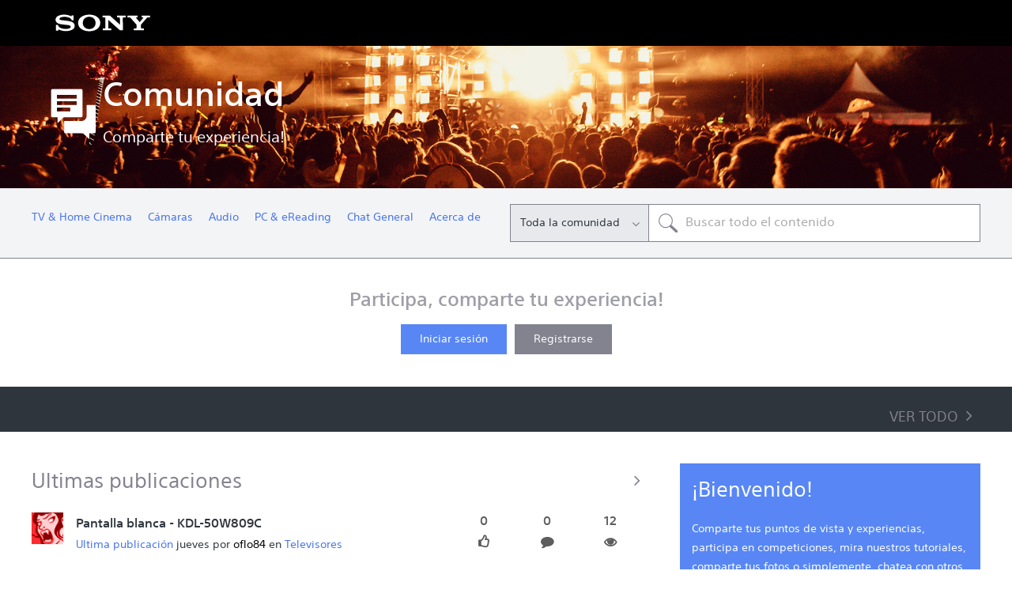

--- FILE ---
content_type: text/html; charset=UTF-8
request_url: https://community.sony.es/t5/comunidad-espanol/ct-p/es?pdp=fh-b490&cat=audio-systems-other-audio-systems&cpint=spt-footer_community
body_size: 1872
content:
<!DOCTYPE html>
<html lang="en">
<head>
    <meta charset="utf-8">
    <meta name="viewport" content="width=device-width, initial-scale=1">
    <title></title>
    <style>
        body {
            font-family: "Arial";
        }
    </style>
    <script type="text/javascript">
    window.awsWafCookieDomainList = [];
    window.gokuProps = {
"key":"AQIDAHjcYu/GjX+QlghicBgQ/7bFaQZ+m5FKCMDnO+vTbNg96AE2d60Q/ObrltvLwmETCDa3AAAAfjB8BgkqhkiG9w0BBwagbzBtAgEAMGgGCSqGSIb3DQEHATAeBglghkgBZQMEAS4wEQQM/uJBw6u1fb9vj1MZAgEQgDsRQ2/sks/D/RVlSVbME4Dj3wRkJD2FZ07abhptl33LwU7tGyATwZ4iwbGQYUhO6BHjaEkO4LpswPF/iQ==",
          "iv":"D549mAE5LgAABz8p",
          "context":"D+MKF8gIoYlm9ieDv2cQ1MJZsYXTBKyMf96J++Ivaal4L9u+5ZfgYkQcpwVFH4MC+5c+3N1HNZhJEZ9N/YCEvZUlCbtVOJsC6I/+7C8+mujdH9D1Q8U7DfArpDMIYFBZhHonxK75BW2hQ8+FZXavyyNbdZef9bnZKQ8qKaf/3G/3tWaGXxx8WxaUe7QVDalgtAAgTzBIqp2xn9JScdMA5o4zRiek+W5Dbjv5yFk5mAxSwwEG/TsvnxGIReJV5ObS4+l1tlTaoolGJ7Quz/9SlV0V/bt3Pvzfmm2THjPTo87fxQI57rcuhjfRC3MzGMiI4WJnoqKIUy8aR92YCAwdoJYvzCSd5KFS9Rkc1L0dk51Q9nZOFP06fthyblOLSznLgldf7Z36TlMuwrW8zQuDx4T/IdcfMEFd"
};
    </script>
    <script src="https://bc0439715fa6.967eb88d.us-east-2.token.awswaf.com/bc0439715fa6/744b74082642/289c7835844d/challenge.js"></script>
</head>
<body>
    <div id="challenge-container"></div>
    <script type="text/javascript">
        AwsWafIntegration.saveReferrer();
        AwsWafIntegration.checkForceRefresh().then((forceRefresh) => {
            if (forceRefresh) {
                AwsWafIntegration.forceRefreshToken().then(() => {
                    window.location.reload(true);
                });
            } else {
                AwsWafIntegration.getToken().then(() => {
                    window.location.reload(true);
                });
            }
        });
    </script>
    <noscript>
        <h1>JavaScript is disabled</h1>
        In order to continue, we need to verify that you're not a robot.
        This requires JavaScript. Enable JavaScript and then reload the page.
    </noscript>
</body>
</html>

--- FILE ---
content_type: text/html;charset=UTF-8
request_url: https://community.sony.es/t5/comunidad-espanol/ct-p/es?pdp=fh-b490&cat=audio-systems-other-audio-systems&cpint=spt-footer_community
body_size: 27891
content:
<!DOCTYPE html><html prefix="og: http://ogp.me/ns#" dir="ltr" lang="es" class="no-js">
	<head>
	
	<title>
	Comunidad Español - Sony
</title>
	
	
	<!--TO Solve the Object Fit in IE/EDGE-->
		<script src="https://tags.tiqcdn.com/utag/sony-marketing/seu/prod/utag.sync.js"></script>
<script type="text/javascript"> var utag_data = { website_platform : "regional:marketing" }; </script>



	
	
	
	<meta content="Lee nuestros blogs, usa el chat del foro, gana premios y más. Descubre nuestra comunidad." name="description"/><meta content="width=device-width, initial-scale=1.0" name="viewport"/><meta content="text/html; charset=UTF-8" http-equiv="Content-Type"/><link href="https://community.sony.es/t5/comunidad-espanol/ct-p/es" rel="canonical"/>
	<meta content="website" property="og:type"/><meta content="https://community.sony.es/t5/comunidad-espanol/ct-p/es" property="og:url"/><meta content="Lee nuestros blogs, usa el chat del foro, gana premios y más. Descubre nuestra comunidad." property="og:description"/><meta content="Comunidad Español" property="og:title"/>
	
	
		<link class="lia-link-navigation hidden live-links" title="Temas nuevos de foro de Comunidad Español" type="application/rss+xml" rel="alternate" id="link" href="/sonyeu1/rss/Category?category.id=es&amp;interaction.style=forum"></link>
	
		<link class="lia-link-navigation hidden live-links" title="Todos los mensajes publicados de Comunidad Español" type="application/rss+xml" rel="alternate" id="link_0" href="/sonyeu1/rss/Category?category.id=es&amp;interaction.style=forum&amp;feeds.replies=true"></link>
	
		<link class="lia-link-navigation hidden live-links" title="Artículos nuevos de blog de Comunidad Español" type="application/rss+xml" rel="alternate" id="link_1" href="/sonyeu1/rss/Category?category.id=es&amp;interaction.style=blog"></link>
	
		<link class="lia-link-navigation hidden live-links" title="Todos los mensajes publicados de blog de Comunidad Español" type="application/rss+xml" rel="alternate" id="link_2" href="/sonyeu1/rss/Category?category.id=es&amp;interaction.style=blog&amp;feeds.replies=true"></link>
	
		<link class="lia-link-navigation hidden live-links" title="Intercambio de ideas nuevo de ideas de Comunidad Español" type="application/rss+xml" rel="alternate" id="link_3" href="/sonyeu1/rss/Category?category.id=es&amp;interaction.style=idea"></link>
	
		<link class="lia-link-navigation hidden live-links" title="Todos los mensajes publicados de intercambios de ideas de Comunidad Español" type="application/rss+xml" rel="alternate" id="link_4" href="/sonyeu1/rss/Category?category.id=es&amp;interaction.style=idea&amp;feeds.replies=true"></link>
	
		<link class="lia-link-navigation hidden live-links" title="Nueva entrada de concurso en Comunidad Español" type="application/rss+xml" rel="alternate" id="link_5" href="/sonyeu1/rss/Category?category.id=es&amp;interaction.style=contest"></link>
	
		<link class="lia-link-navigation hidden live-links" title="Todos los mensajes publicados de concurso en Comunidad Español" type="application/rss+xml" rel="alternate" id="link_6" href="/sonyeu1/rss/Category?category.id=es&amp;interaction.style=contest&amp;feeds.replies=true"></link>
	
		<link class="lia-link-navigation hidden live-links" title="Nuevos productos" type="application/rss+xml" rel="alternate" id="link_7" href="/sonyeu1/rss/Category?category.id=es&amp;interaction.style=review"></link>
	
		<link class="lia-link-navigation hidden live-links" title="Todas las opiniones y comentarios" type="application/rss+xml" rel="alternate" id="link_8" href="/sonyeu1/rss/Category?category.id=es&amp;interaction.style=review&amp;feeds.replies=true"></link>
	
		<link class="lia-link-navigation hidden live-links" title="Nuevos mensajes publicados de medios en Comunidad Español" type="application/rss+xml" rel="alternate" id="link_9" href="/sonyeu1/rss/Category?category.id=es&amp;interaction.style=media"></link>
	
		<link class="lia-link-navigation hidden live-links" title="Todos los mensajes publicados de medios en Comunidad Español" type="application/rss+xml" rel="alternate" id="link_10" href="/sonyeu1/rss/Category?category.id=es&amp;interaction.style=media&amp;feeds.replies=true"></link>
	

	
	
	    
            	<link href="/skins/1886735/163f807043ec25bcdd646a6848717895/sony_responsive.css" rel="stylesheet" type="text/css"/>
            
	

	
	
	
	
	<link rel="icon" href="https://community.sony.es/html/@F0405FC8310671DF3BD9A9E49C501E04/assets/favicon.ico"> 
<!--[if IE]>
<link rel="shortcut icon" href="https://community.sony.es/html/@F0405FC8310671DF3BD9A9E49C501E04/assets/favicon.ico">
<![endif]-->

<script type="text/javascript" src="/t5/scripts/129B3FAC03679C8B82A528EDDD4E9DDC/lia-scripts-head-min.js"></script><script language="javascript" type="text/javascript">
<!--
window.FileAPI = { jsPath: '/html/assets/js/vendor/ng-file-upload-shim/' };
LITHIUM.PrefetchData = {"Components":{"community.widget.users-online":{"instances":[{"onlineUserCount":{"result":{"data":{"count":0},"successful":true}}}]},"community.widget.metrics-display":{"instances":[{"metricsCall":{"result":{"data":{"count":0},"successful":true}}},{"metricsCall":{"result":{"data":{"size":1,"list_item_type":"metric","type":"metrics","items":[{"id":"net_overall_posts","type":"metric","value":1889161}]},"successful":true}}}]},"categories.widget.add-category-user-email":{"instances":[{"policyCheck":{"result":{"data":{"policy_check":{"checks":{"size":1,"list_item_type":"policy_check_item","items":[{"reason":"","allowed":false,"id":"es","type":"policy_check_item"}]},"name":"subscription.action.entity.add-entity-user-email-subscription.allow","type":"policy_check"}},"successful":true}},"nodes":{"call":{"query":{"nodes":{"limit":1000,"fields":["id","title","node_type","user_context","user_context.is_subscribed","user_context.can_subscribe","parent","conversation_style"],"constraints":[{"ancestors.id":"category:es"}],"sorts":["depth asc","position asc"]}}}},"topCategory":{"result":{"data":{"size":1,"list_item_type":"category","type":"categories","items":[{"id":"es","type":"category","title":"Comunidad Español","user_context":{"is_subscribed":false,"can_subscribe":false,"type":"node_user_context"}}]},"successful":true}}}]}},"commonResults":{}};
;(function(){var es = function(n, ord
) {
  if (ord) return 'other';
  return (n == 1) ? 'one' : 'other';
};
var number = function (value, name, offset) {
  if (!offset) return value;
  if (isNaN(value)) throw new Error("Can't apply offset:" + offset + ' to argument `' + name + '` with non-numerical value ' + JSON.stringify(value) + '.');
  return value - offset;
};
var plural = function (value, offset, lcfunc, data, isOrdinal) {
  if ({}.hasOwnProperty.call(data, value)) return data[value];
  if (offset) value -= offset;
  var key = lcfunc(value, isOrdinal);
  return key in data ? data[key] : data.other;
};

LITHIUM.TextData = {
  li: {
    subscriptions: {
      CategorySubscriptionEditor: {
        all: function(d) { return "Todos"; },
        cancel: function(d) { return "Cancelar"; },
        titleSubscribe: function(d) { return d.topCategoryTitle + ": Suscribirse"; },
        saveError: function(d) { return "Se ha producido un error al guardar tus cambios."; },
        boardCount: function(d) { return d.boardSubCount + "/" + plural(d.boardTotalCount, 0, es, { "1": "1 foro", other: number(d.boardTotalCount, "boardTotalCount") + " foros" }) + " <i class=\"lia-fa lia-fa-pencil\" aria-hidden=\"true\"></i>"; },
        subscribe: function(d) { return "Suscribirse"; },
        loggedOut: function(d) { return "La sesión ha caducado."; },
        save: function(d) { return "Guardar"; },
        none: function(d) { return "Anular la suscripción"; },
        unsubscribeResult: {
          success: function(d) { return "¡Enhorabuena! Has anulado la suscripción a esta categoría."; }
        },
        title: function(d) { return d.topCategoryTitle + ": Editar la suscripción a categoría"; },
        noBoards: function(d) { return "No enviar ningún aviso relativo " + plural(d.boardTotalCount, 0, es, { "1": "al foro", other: "a los foros" }) + " de esta categoría"; },
        selectedBoards: function(d) { return "Recibir avisos solo " + plural(d.boardTotalCount, 0, es, { "1": "del foro", other: "de los foros" }) + " seleccionados"; },
        subscribeResult: {
          success: function(d) { return "¡Enhorabuena! Se ha suscrito a esta categoría (" + d.boardSubCount + " de " + plural(d.boardTotalCount, 0, es, { "1": "1 foro", other: number(d.boardTotalCount, "boardTotalCount") + " foros" }) + ")."; }
        },
        allBoards: function(d) { return "Recibir avisos " + plural(d.boardTotalCount, 0, es, { "1": "del foro", other: "all " + number(d.boardTotalCount, "boardTotalCount") + " de los foros" }) + " de esta categoría"; },
        boardsInCategoryCount: function(d) { return d.categoryTitle + " (" + plural(d.boardCount, 0, es, { "1": "1 foro", other: number(d.boardCount, "boardCount") + " foros" }) + ")"; },
        category: function(d) { return "Categoría"; },
        close: function(d) { return "Cerrar"; },
        editSubscription: function(d) { return "Editar la suscripción"; },
        partial: function(d) { return "Parcial"; }
      }
    },
    common: {
      Feedback: {
        closeAriaLabel: function(d) { return "Cerrar titular de comentarios"; }
      }
    },
    community: {
      UsersOnline: {
        count: function(d) { return "<span class=\"lia-vitality-value\">" + d.count + "</span><span class=\"lia-vitality-key\">en línea<span>"; }
      },
      MetricsDisplay: {
        "default": {
          text: function(d) { return "<span class=\"lia-vitality-value\">" + d.metric + "</span><span class=\"lia-vitality-key\">" + d.metricName + "</span>"; }
        },
        net_overall_posts: {
          text: function(d) { return "<span class=\"lia-vitality-value\">" + d.metric + "</span><span class=\"lia-vitality-key\">publicados</span>"; }
        },
        net_accepted_solutions: {
          text: function(d) { return "li.community.metrics-display.net-accepted-solutions.text"; }
        },
        completed_registrations_computed: {
          text: function(d) { return "<span class=\"lia-vitality-value\">" + d.metric + "</span><span class=\"lia-vitality-key\">miembros</span>"; }
        },
        net_kudos_weight: {
          text: function(d) { return "<span class=\"lia-vitality-value\">" + d.metric + "</span><span class=\"lia-vitality-key\">kudos</span>"; }
        },
        completed_registrations: {
          text: function(d) { return "<span class=\"lia-vitality-value\">" + d.metric + "</span><span class=\"lia-vitality-key\">miembros</span>"; }
        },
        overall_replies: {
          text: function(d) { return "<span class=\"lia-vitality-value\">" + d.metric + "</span><span class=\"lia-vitality-key\">respuestas</span>"; }
        }
      }
    }
  }
};LITHIUM.Limuirs = LITHIUM.Limuirs || {}; 
        LITHIUM.Limuirs.logLevel = "error"; 
        LITHIUM.Limuirs.getChunkURL = function(){ return "https:\u002F\u002Flimuirs-assets.lithium.com\u002Fassets\u002F"}; 
        LITHIUM.Limuirs.preloadPaths = [];;LITHIUM.release = "25.12"})();
LITHIUM.DEBUG = false;
LITHIUM.CommunityJsonObject = {
  "Validation" : {
    "image.description" : {
      "min" : 0,
      "max" : 1000,
      "isoneof" : [ ],
      "type" : "string"
    },
    "tkb.toc_maximum_heading_level" : {
      "min" : 1,
      "max" : 6,
      "isoneof" : [ ],
      "type" : "integer"
    },
    "tkb.toc_heading_list_style" : {
      "min" : 0,
      "max" : 50,
      "isoneof" : [
        "disc",
        "circle",
        "square",
        "none"
      ],
      "type" : "string"
    },
    "blog.toc_maximum_heading_level" : {
      "min" : 1,
      "max" : 6,
      "isoneof" : [ ],
      "type" : "integer"
    },
    "tkb.toc_heading_indent" : {
      "min" : 5,
      "max" : 50,
      "isoneof" : [ ],
      "type" : "integer"
    },
    "blog.toc_heading_indent" : {
      "min" : 5,
      "max" : 50,
      "isoneof" : [ ],
      "type" : "integer"
    },
    "blog.toc_heading_list_style" : {
      "min" : 0,
      "max" : 50,
      "isoneof" : [
        "disc",
        "circle",
        "square",
        "none"
      ],
      "type" : "string"
    }
  },
  "User" : {
    "settings" : {
      "imageupload.legal_file_extensions" : "*.jpg;*.JPG;*.jpeg;*.JPEG;*.gif;*.GIF;*.png;*.PNG",
      "config.enable_avatar" : true,
      "integratedprofile.show_klout_score" : true,
      "layout.sort_view_by_last_post_date" : true,
      "layout.friendly_dates_enabled" : true,
      "profileplus.allow.anonymous.scorebox" : false,
      "tkb.message_sort_default" : "topicPublishDate",
      "layout.format_pattern_date" : "dd-MM-yyyy",
      "config.require_search_before_post" : "off",
      "isUserLinked" : false,
      "integratedprofile.cta_add_topics_dismissal_timestamp" : -1,
      "layout.message_body_image_max_size" : 1000,
      "profileplus.everyone" : false,
      "integratedprofile.cta_connect_wide_dismissal_timestamp" : -1,
      "blog.toc_maximum_heading_level" : "",
      "integratedprofile.hide_social_networks" : false,
      "blog.toc_heading_indent" : "",
      "contest.entries_per_page_num" : 24,
      "layout.messages_per_page_linear" : 30,
      "integratedprofile.cta_manage_topics_dismissal_timestamp" : -1,
      "profile.shared_profile_test_group" : false,
      "integratedprofile.cta_personalized_feed_dismissal_timestamp" : -1,
      "integratedprofile.curated_feed_size" : 10,
      "contest.one_kudo_per_contest" : false,
      "integratedprofile.enable_social_networks" : false,
      "integratedprofile.my_interests_dismissal_timestamp" : -1,
      "profile.language" : "es",
      "layout.friendly_dates_max_age_days" : 10000,
      "layout.threading_order" : "thread_descending",
      "blog.toc_heading_list_style" : "disc",
      "useRecService" : false,
      "layout.module_welcome" : "",
      "imageupload.max_uploaded_images_per_upload" : 5,
      "imageupload.max_uploaded_images_per_user" : 10000,
      "integratedprofile.connect_mode" : "",
      "tkb.toc_maximum_heading_level" : "",
      "tkb.toc_heading_list_style" : "disc",
      "sharedprofile.show_hovercard_score" : true,
      "config.search_before_post_scope" : "board",
      "tkb.toc_heading_indent" : "",
      "p13n.cta.recommendations_feed_dismissal_timestamp" : -1,
      "imageupload.max_file_size" : 10000,
      "layout.show_batch_checkboxes" : false,
      "integratedprofile.cta_connect_slim_dismissal_timestamp" : -1
    },
    "isAnonymous" : true,
    "policies" : {
      "image-upload.process-and-remove-exif-metadata" : false
    },
    "registered" : false,
    "emailRef" : "",
    "id" : -1,
    "login" : "Anonymous"
  },
  "Server" : {
    "communityPrefix" : "/sonyeu1",
    "nodeChangeTimeStamp" : 1769379682908,
    "tapestryPrefix" : "/t5",
    "deviceMode" : "DESKTOP",
    "responsiveDeviceMode" : "DESKTOP",
    "membershipChangeTimeStamp" : "0",
    "version" : "25.12",
    "branch" : "25.12-release",
    "showTextKeys" : false
  },
  "Config" : {
    "phase" : "prod",
    "integratedprofile.cta.reprompt.delay" : 30,
    "profileplus.tracking" : {
      "profileplus.tracking.enable" : false,
      "profileplus.tracking.click.enable" : false,
      "profileplus.tracking.impression.enable" : false
    },
    "app.revision" : "2512231126-s6f44f032fc-b18",
    "navigation.manager.community.structure.limit" : "1000"
  },
  "Activity" : {
    "Results" : [ ]
  },
  "NodeContainer" : {
    "viewHref" : "https://community.sony.es/t5/comunidad-espanol/ct-p/es",
    "description" : "Lee nuestros blogs, usa el chat del foro, gana premios y más. Descubre nuestra comunidad.",
    "id" : "es",
    "shortTitle" : "Comunidad",
    "title" : "Comunidad Español",
    "nodeType" : "category"
  },
  "Page" : {
    "skins" : [
      "sony_responsive",
      "responsive_peak"
    ],
    "authUrls" : {
      "loginUrl" : "/t5/custom/page/page-id/SsoRedirect?a=li&l=es&returnUri=https%3A%2F%2Fcommunity.sony.es%2Ft5%2Fcomunidad-espanol%2Fct-p%2Fes%3Flang%3Des",
      "loginUrlNotRegistered" : "/t5/custom/page/page-id/SsoRedirect?a=li&l=es&redirectreason=notregistered&returnUri=https%3A%2F%2Fcommunity.sony.es%2Ft5%2Fcomunidad-espanol%2Fct-p%2Fes%3Flang%3Des",
      "loginUrlNotRegisteredDestTpl" : "/t5/custom/page/page-id/SsoRedirect?a=li&l=es&redirectreason=notregistered&returnUri=%7B%7BdestUrl%7D%7D%3Flang%3Des"
    },
    "name" : "CategoryPage",
    "rtl" : false,
    "object" : {
      "viewHref" : "/t5/comunidad-espanol/ct-p/es",
      "id" : "es",
      "page" : "CategoryPage",
      "type" : "Category"
    }
  },
  "WebTracking" : {
    "Activities" : { },
    "path" : "Community:Sony/Category:Comunidad"
  },
  "Feedback" : {
    "targeted" : { }
  },
  "Seo" : {
    "markerEscaping" : {
      "pathElement" : {
        "prefix" : "@",
        "match" : "^[0-9][0-9]$"
      },
      "enabled" : false
    }
  },
  "TopLevelNode" : {
    "viewHref" : "https://community.sony.es/t5/comunidad-espanol/ct-p/es",
    "description" : "Lee nuestros blogs, usa el chat del foro, gana premios y más. Descubre nuestra comunidad.",
    "id" : "es",
    "shortTitle" : "Comunidad",
    "title" : "Comunidad Español",
    "nodeType" : "category"
  },
  "Community" : {
    "viewHref" : "https://community.sony.es/",
    "integratedprofile.lang_code" : "en",
    "integratedprofile.country_code" : "GB",
    "id" : "sonyeu1",
    "shortTitle" : "Sony",
    "title" : "Sony"
  },
  "CoreNode" : {
    "viewHref" : "https://community.sony.es/t5/comunidad-espanol/ct-p/es",
    "settings" : { },
    "description" : "Lee nuestros blogs, usa el chat del foro, gana premios y más. Descubre nuestra comunidad.",
    "id" : "es",
    "shortTitle" : "Comunidad",
    "title" : "Comunidad Español",
    "nodeType" : "category",
    "ancestors" : [
      {
        "viewHref" : "https://community.sony.es/",
        "description" : "",
        "id" : "sonyeu1",
        "shortTitle" : "Sony",
        "title" : "Sony",
        "nodeType" : "Community"
      }
    ]
  }
};
LITHIUM.Components.RENDER_URL = "/t5/util/componentrenderpage/component-id/#{component-id}?render_behavior=raw";
LITHIUM.Components.ORIGINAL_PAGE_NAME = 'community/CategoryPage';
LITHIUM.Components.ORIGINAL_PAGE_ID = 'CategoryPage';
LITHIUM.Components.ORIGINAL_PAGE_CONTEXT = '[base64]..';
LITHIUM.Css = {
  "BASE_DEFERRED_IMAGE" : "lia-deferred-image",
  "BASE_BUTTON" : "lia-button",
  "BASE_SPOILER_CONTAINER" : "lia-spoiler-container",
  "BASE_TABS_INACTIVE" : "lia-tabs-inactive",
  "BASE_TABS_ACTIVE" : "lia-tabs-active",
  "BASE_AJAX_REMOVE_HIGHLIGHT" : "lia-ajax-remove-highlight",
  "BASE_FEEDBACK_SCROLL_TO" : "lia-feedback-scroll-to",
  "BASE_FORM_FIELD_VALIDATING" : "lia-form-field-validating",
  "BASE_FORM_ERROR_TEXT" : "lia-form-error-text",
  "BASE_FEEDBACK_INLINE_ALERT" : "lia-panel-feedback-inline-alert",
  "BASE_BUTTON_OVERLAY" : "lia-button-overlay",
  "BASE_TABS_STANDARD" : "lia-tabs-standard",
  "BASE_AJAX_INDETERMINATE_LOADER_BAR" : "lia-ajax-indeterminate-loader-bar",
  "BASE_AJAX_SUCCESS_HIGHLIGHT" : "lia-ajax-success-highlight",
  "BASE_CONTENT" : "lia-content",
  "BASE_JS_HIDDEN" : "lia-js-hidden",
  "BASE_AJAX_LOADER_CONTENT_OVERLAY" : "lia-ajax-loader-content-overlay",
  "BASE_FORM_FIELD_SUCCESS" : "lia-form-field-success",
  "BASE_FORM_WARNING_TEXT" : "lia-form-warning-text",
  "BASE_FORM_FIELDSET_CONTENT_WRAPPER" : "lia-form-fieldset-content-wrapper",
  "BASE_AJAX_LOADER_OVERLAY_TYPE" : "lia-ajax-overlay-loader",
  "BASE_FORM_FIELD_ERROR" : "lia-form-field-error",
  "BASE_SPOILER_CONTENT" : "lia-spoiler-content",
  "BASE_FORM_SUBMITTING" : "lia-form-submitting",
  "BASE_EFFECT_HIGHLIGHT_START" : "lia-effect-highlight-start",
  "BASE_FORM_FIELD_ERROR_NO_FOCUS" : "lia-form-field-error-no-focus",
  "BASE_EFFECT_HIGHLIGHT_END" : "lia-effect-highlight-end",
  "BASE_SPOILER_LINK" : "lia-spoiler-link",
  "BASE_DISABLED" : "lia-link-disabled",
  "FACEBOOK_LOGOUT" : "lia-component-users-action-logout",
  "FACEBOOK_SWITCH_USER" : "lia-component-admin-action-switch-user",
  "BASE_FORM_FIELD_WARNING" : "lia-form-field-warning",
  "BASE_AJAX_LOADER_FEEDBACK" : "lia-ajax-loader-feedback",
  "BASE_AJAX_LOADER_OVERLAY" : "lia-ajax-loader-overlay",
  "BASE_LAZY_LOAD" : "lia-lazy-load"
};
(function() { if (!window.LITHIUM_SPOILER_CRITICAL_LOADED) { window.LITHIUM_SPOILER_CRITICAL_LOADED = true; window.LITHIUM_SPOILER_CRITICAL_HANDLER = function(e) { if (!window.LITHIUM_SPOILER_CRITICAL_LOADED) return; if (e.target.classList.contains('lia-spoiler-link')) { var container = e.target.closest('.lia-spoiler-container'); if (container) { var content = container.querySelector('.lia-spoiler-content'); if (content) { if (e.target.classList.contains('open')) { content.style.display = 'none'; e.target.classList.remove('open'); } else { content.style.display = 'block'; e.target.classList.add('open'); } } e.preventDefault(); return false; } } }; document.addEventListener('click', window.LITHIUM_SPOILER_CRITICAL_HANDLER, true); } })();
LITHIUM.noConflict = true;
LITHIUM.useCheckOnline = false;
LITHIUM.RenderedScripts = [
  "Sandbox.js",
  "ElementMethods.js",
  "jquery.ui.draggable.js",
  "AutoComplete.js",
  "jquery.position-toggle-1.0.js",
  "jquery.placeholder-2.0.7.js",
  "SearchAutoCompleteToggle.js",
  "jquery.iframe-transport.js",
  "Auth.js",
  "jquery.fileupload.js",
  "Link.js",
  "DropDownMenuVisibilityHandler.js",
  "jquery.effects.slide.js",
  "jquery.appear-1.1.1.js",
  "NoConflict.js",
  "jquery.autocomplete.js",
  "Events.js",
  "limuirs-25_7-vendors~main.5ef86aa8c72fe4cbb8d6.js",
  "SpoilerToggle.js",
  "DeferredImages.js",
  "jquery.ui.resizable.js",
  "Globals.js",
  "jquery.ui.mouse.js",
  "jquery.effects.core.js",
  "Forms.js",
  "jquery.ui.dialog.js",
  "LiModernizr.js",
  "jquery.clone-position-1.0.js",
  "SearchForm.js",
  "jquery.blockui.js",
  "jquery.tools.tooltip-1.2.6.js",
  "json2.js",
  "jquery.ajax-cache-response-1.0.js",
  "PartialRenderProxy.js",
  "Throttle.js",
  "jquery.function-utils-1.0.js",
  "ResizeSensor.js",
  "ElementQueries.js",
  "Cache.js",
  "jquery.hoverIntent-r6.js",
  "AjaxSupport.js",
  "jquery.iframe-shim-1.0.js",
  "Namespace.js",
  "Components.js",
  "jquery.css-data-1.0.js",
  "Lithium.js",
  "jquery.viewport-1.0.js",
  "AjaxFeedback.js",
  "jquery.ui.position.js",
  "jquery.ui.widget.js",
  "Video.js",
  "jquery.delayToggle-1.0.js",
  "jquery.ui.core.js",
  "jquery.json-2.6.0.js",
  "Loader.js",
  "jquery.tmpl-1.1.1.js",
  "limuirs-25_7-main.4901f9852c8aa75754e9.js",
  "Placeholder.js",
  "DataHandler.js",
  "jquery.scrollTo.js",
  "ActiveCast3.js",
  "ForceLithiumJQuery.js",
  "jquery.js",
  "HelpIcon.js",
  "PolyfillsAll.js",
  "InformationBox.js",
  "DropDownMenu.js",
  "Text.js",
  "Tooltip.js",
  "jquery.lithium-selector-extensions.js",
  "prism.js"
];// -->
</script><script type="text/javascript" src="/t5/scripts/D60EB96AE5FF670ED274F16ABB044ABD/lia-scripts-head-min.js"></script></head>
	<body class="lia-user-status-anonymous CategoryPage lia-body lia-a11y" id="lia-body">
	
	
	<div id="CFB-228-7" class="ServiceNodeInfoHeader">
</div>
	
	
	
	

	<div class="lia-page">
		<center>
			
				




        <script type="text/javascript"> (function(a,b,c,d){ a='https://tags.tiqcdn.com/utag/sony-marketing/seu/prod/utag.js'; b=document;c='script';d=b.createElement(c);d.src=a;d.type='text/java'+c;d.async=true; a=b.getElementsByTagName(c)[0];a.parentNode.insertBefore(d,a); })(); </script>

					
	
	<div class="MinimumWidthContainer">
		<div class="min-width-wrapper">
			<div class="min-width">		
				
						<div class="lia-content">
                            
							
							
							
		
	<div class="lia-quilt lia-quilt-category-page-country-landing-page lia-quilt-layout-two-column-main-side lia-top-quilt">
	<div class="lia-quilt-row lia-quilt-row-header">
		<div class="lia-quilt-column lia-quilt-column-24 lia-quilt-column-single lia-quilt-column-common-header">
			<div class="lia-quilt-column-alley lia-quilt-column-alley-single">
	
		
			<div class="lia-quilt lia-quilt-header lia-quilt-layout-custom-header lia-component-quilt-header">
	<div class="lia-quilt-row lia-quilt-row-header-top">
		<div class="lia-quilt-column lia-quilt-column-24 lia-quilt-column-single lia-quilt-column-header-top">
			<div class="lia-quilt-column-alley lia-quilt-column-alley-single">
	
		
			<a href="https://www.sony.eu" class="header-logo" target="_blank">
  <img src="/html/assets/sony-logo.svg">
    </a>
		
	
	

	
		<div class="lia-header-actions">
			
		
			<div class="lia-slide-out-nav-menu lia-component-common-widget-slide-out-nav-menu">
    <button li-bindable="" li-common-element-hook="navMenuTriggerElement" class="lia-slide-menu-trigger lia-slide-out-nav-menu-wrapper">
        <div ng-non-bindable="" class="lia-slide-out-nav-menu-title">
            Navegar
        </div>
    </button>
    <li:common-slide-menu li-bindable="" trigger-element="navMenuTriggerElement" li-direction="right" style="display:none">
        <div class="lia-quilt lia-quilt-navigation-slide-out-menu lia-quilt-layout-one-column">
	<div class="lia-quilt-row lia-quilt-row-header">
		<div class="lia-quilt-column lia-quilt-column-24 lia-quilt-column-single lia-quilt-column-common-header lia-mark-empty">
			
		</div>
	</div><div class="lia-quilt-row lia-quilt-row-main">
		<div class="lia-quilt-column lia-quilt-column-24 lia-quilt-column-single lia-quilt-column-main-content">
			<div class="lia-quilt-column-alley lia-quilt-column-alley-single">
	
		
			<li:community-navigation class="lia-component-community-widget-navigation" li-bindable="" li-instance="0" componentId="community.widget.navigation" mode="default"></li:community-navigation>
		
	
	
</div>
		</div>
	</div><div class="lia-quilt-row lia-quilt-row-footer">
		<div class="lia-quilt-column lia-quilt-column-24 lia-quilt-column-single lia-quilt-column-common-footer lia-mark-empty">
			
		</div>
	</div>
</div>
    </li:common-slide-menu>
</div>
		
			
		
			
		
			
		
	
		</div>
	
	
</div>
		</div>
	</div><div class="lia-quilt-row lia-quilt-row-header-hero">
		<div class="lia-quilt-column lia-quilt-column-24 lia-quilt-column-single lia-quilt-column-header-hero">
			<div class="lia-quilt-column-alley lia-quilt-column-alley-single">
	
		
			
<!-- custom header hero -->
<section role="banner" class="custom-header-hero" style="background-image:url('/html/assets/HomePage.jpg')">
    <div>
        <a href="/"><h1>Comunidad</h1></a>
        <p>Comparte tu experiencia!</p>
    </div>
</section>
<!--/custom header hero -->
		
	
	
</div>
		</div>
	</div><div class="lia-quilt-row lia-quilt-row-header-navigation">
		<div class="lia-quilt-column lia-quilt-column-24 lia-quilt-column-single lia-quilt-column-header-navigation">
			<div class="lia-quilt-column-alley lia-quilt-column-alley-single">
	
		
			

<!-- custom header navigation -->
<nav class="custom-header-navigation">
<ul role="menubar">
 
  <li role="none">
     <a role="menuitem" aria-haspopup="true" aria-expanded="false" id="aria-label-TV & Home Cinema" href="https://community.sony.es/t5/tv-home-cinema/ct-p/tv_es" class="">TV & Home Cinema</a>
       <ul role="menu" aria-labelledby="aria-label-TV & Home Cinema">
            
 

          <li role="none">
              <a style="margin-left: 10px;" role="menuitem" aria-haspopup="true" aria-expanded="false" class="" id="aria-label-Televisores" href="https://community.sony.es/t5/televisores/bd-p/tv_es_1">Televisores</a> 
          </li>
            
 

          <li role="none">
              <a style="margin-left: 10px;" role="menuitem" aria-haspopup="true" aria-expanded="false" class="" id="aria-label-Home Cinema" href="https://community.sony.es/t5/home-cinema-proyectores-y-reproductores/bd-p/tv_es_2">Home Cinema</a> 
          </li>
            
 

          <li role="none">
              <a style="margin-left: 10px;" role="menuitem" aria-haspopup="true" aria-expanded="false" class="" id="aria-label-Guías prácticas" href="https://community.sony.es/t5/guias-practicas-y-preguntas-frecuentes-tv-home-cinema/bg-p/HowTo_TV_ES">Guías prácticas</a> 
          </li>
            
 

          <li role="none">
              <a style="margin-left: 10px;" role="menuitem" aria-haspopup="true" aria-expanded="false" class="" id="aria-label-Descubre Sony" href="https://community.sony.es/t5/descubre-sony/bg-p/Discover_TV_ES">Descubre Sony</a> 
          </li>
       </ul>
  </li>
  <li role="none">
     <a role="menuitem" aria-haspopup="true" aria-expanded="false" id="aria-label-Cámaras" href="https://community.sony.es/t5/camaras-videocamaras/ct-p/ca_es" class="">Cámaras</a>
       <ul role="menu" aria-labelledby="aria-label-Cámaras">
            
 

          <li role="none">
              <a style="margin-left: 10px;" role="menuitem" aria-haspopup="true" aria-expanded="false" class="" id="aria-label-Galería fotográfica" href="https://community.sony.es/t5/galeria-fotografica/con-p/32658/tab/entries:most-recent">Galería fotográfica</a> 
          </li>
            
 

          <li role="none">
              <a style="margin-left: 10px;" role="menuitem" aria-haspopup="true" aria-expanded="false" class="" id="aria-label-Cámaras Alpha" href="https://community.sony.es/t5/alpha-nex/bd-p/ca_es_2">Cámaras Alpha</a> 
          </li>
            
 

          <li role="none">
              <a style="margin-left: 10px;" role="menuitem" aria-haspopup="true" aria-expanded="false" class="" id="aria-label-Cámaras Cyber-shot" href="https://community.sony.es/t5/camaras-digitales-cyber-shot/bd-p/ca_es_3">Cámaras Cyber-shot</a> 
          </li>
            
 

          <li role="none">
              <a style="margin-left: 10px;" role="menuitem" aria-haspopup="true" aria-expanded="false" class="" id="aria-label-Videocámaras" href="https://community.sony.es/t5/videocamaras/bd-p/ca_es_4">Videocámaras</a> 
          </li>
            
 

          <li role="none">
              <a style="margin-left: 10px;" role="menuitem" aria-haspopup="true" aria-expanded="false" class="" id="aria-label-Guías prácticas" href="https://community.sony.es/t5/guias-practicas-y-preguntas-frecuentes-camaras-videocamaras/bg-p/ca_es_7">Guías prácticas</a> 
          </li>
            
 

          <li role="none">
              <a style="margin-left: 10px;" role="menuitem" aria-haspopup="true" aria-expanded="false" class="" id="aria-label-Descubre Sony" href="https://community.sony.es/t5/descubre-sony/bg-p/Discover_DI_ES">Descubre Sony</a> 
          </li>
       </ul>
  </li>
  <li role="none">
     <a role="menuitem" aria-haspopup="true" aria-expanded="false" id="aria-label-Audio" href="https://community.sony.es/t5/audio/ct-p/au_es" class="">Audio</a>
       <ul role="menu" aria-labelledby="aria-label-Audio">
            
 

          <li role="none">
              <a style="margin-left: 10px;" role="menuitem" aria-haspopup="true" aria-expanded="false" class="" id="aria-label-Audio" href="https://community.sony.es/t5/audio/bd-p/au_es_1">Audio</a> 
          </li>
            
 

          <li role="none">
              <a style="margin-left: 10px;" role="menuitem" aria-haspopup="true" aria-expanded="false" class="" id="aria-label-Descubre Sony" href="https://community.sony.es/t5/descubre-sony/bg-p/Discover_Audio_ES">Descubre Sony</a> 
          </li>
       </ul>
  </li>
  <li role="none">
     <a role="menuitem" aria-haspopup="true" aria-expanded="false" id="aria-label-PC & eReading" href="https://community.sony.es/t5/pc-ereading/ct-p/pc_es" class="">PC & eReading</a>
       <ul role="menu" aria-labelledby="aria-label-PC & eReading">
            
 

          <li role="none">
              <a style="margin-left: 10px;" role="menuitem" aria-haspopup="true" aria-expanded="false" class="" id="aria-label-PC & Accesorios" href="https://community.sony.es/t5/pc-accesorios/bd-p/pc_es_1">PC & Accesorios</a> 
          </li>
            
 

          <li role="none">
              <a style="margin-left: 10px;" role="menuitem" aria-haspopup="true" aria-expanded="false" class="" id="aria-label-eReading" href="https://community.sony.es/t5/ereading/bd-p/er_es_1">eReading</a> 
          </li>
       </ul>
  </li>
  <li role="none">
     <a role="menuitem" aria-haspopup="true" aria-expanded="false" id="aria-label-Chat General" href="https://community.sony.es/t5/chat-general/ct-p/gc_es" class="">Chat General</a>
       <ul role="menu" aria-labelledby="aria-label-Chat General">
            
 

          <li role="none">
              <a style="margin-left: 10px;" role="menuitem" aria-haspopup="true" aria-expanded="false" class="" id="aria-label-Chat General" href="https://community.sony.es/t5/chat-general/bd-p/ab_es_1">Chat General</a> 
          </li>
            
 

          <li role="none">
              <a style="margin-left: 10px;" role="menuitem" aria-haspopup="true" aria-expanded="false" class="" id="aria-label-Competición & Concurso" href="https://community.sony.es/t5/competicion-concurso/bg-p/SWPA_ES">Competición & Concurso</a> 
          </li>
            
 

          <li role="none">
              <a style="margin-left: 10px;" role="menuitem" aria-haspopup="true" aria-expanded="false" class="" id="aria-label-El ABC de la Comunidad" href="https://community.sony.es/t5/el-abc-de-la-comunidad/bd-p/CG-ES">El ABC de la Comunidad</a> 
          </li>
       </ul>
  </li>
  <li role="none">
    <a role="menuitem" aria-haspopup="false" aria-expanded="false" id="aria-label-about" href="/t5/el-abc-de-la-comunidad/te-damos-la-bienvenida-a-la-comunidad-online-de-sony/td-p/2372772">Acerca de</a>
  </li>
</ul>
</nav>
<!--/custom header navigation -->
		
			<div id="lia-searchformV32" class="SearchForm lia-search-form-wrapper lia-mode-default lia-component-common-widget-search-form">
	

	
		<div class="lia-inline-ajax-feedback">
			<div class="AjaxFeedback" id="ajaxfeedback"></div>
			
	

	

		</div>

	

	
		<div id="searchautocompletetoggle">	
	
		

	
		<div class="lia-inline-ajax-feedback">
			<div class="AjaxFeedback" id="ajaxfeedback_0"></div>
			
	

	

		</div>

	

	
			
            <form enctype="multipart/form-data" class="lia-form lia-form-inline SearchForm" action="https://community.sony.es/t5/community/categorypage.searchformv32.form.form" method="post" id="form" name="form"><div class="t-invisible"><input value="category-id/es/q-p/cGRwOmZoLWI0OTA6OmNhdDphdWRpby1zeXN0ZW1zLW90aGVyLWF1ZGlvLXN5c3RlbXM6OmNwaW50OnNwdC1mb290ZXJfY29tbXVuaXR5" name="t:ac" type="hidden"></input><input value="search/contributions/page" name="t:cp" type="hidden"></input><input value="[base64]." name="lia-form-context" type="hidden"></input><input value="CategoryPage:category-id/es:searchformv32.form:" name="liaFormContentKey" type="hidden"></input><input value="5DI9GWMef1Esyz275vuiiOExwpQ=:H4sIAAAAAAAAALVSTU7CQBR+krAixkj0BrptjcpCMSbERGKCSmxcm+kwlGrbqTOvFDYexRMYL8HCnXfwAG5dubDtFKxgYgu4mrzvm3w/M+/pHcphHQ4kI4L2dMo9FLYZoM09qbeJxQ4V0+XC7e/tamqyBPEChwgbh1JAjQtLIz6hPaYh8ZlEMaxplAvm2KZmEsm0hhmBhOKpzZzOlsEw8LevR5W3zZfPEqy0oJIYc+eCuAyh2rolfaI7xLN0I8rjWfWBj7CuzJvf5osmbxRN3hacMimNwHRtKSOr0XNnv/vx+FoCGPjhMRzljhNLYHrEt9kA5T08ACCsKvREoYuqxqLl8BLO84q4UcMITcG49y/QOGs1pYyESl5p6V6qwRW086rinVmoxMZsiZud/zBUTc6gmVc4kExkJafmcYG1GM9+wfIsCkf2OP54hal5EjnG54z8h0XhjfcF7wQUs5Kz0GTjU2rOjc/llTT4Au07pDOcBQAA" name="t:formdata" type="hidden"></input></div>
	
	

	

	

	
		<div class="lia-inline-ajax-feedback">
			<div class="AjaxFeedback" id="feedback"></div>
			
	

	

		</div>

	

	

	

	


	
	<input value="XgqMJuxzoX-71AcK5rytQDaj0dg1fTcs7VqrK2N-zVE." name="lia-action-token" type="hidden"></input>
	
	<input value="form" id="form_UIDform" name="form_UID" type="hidden"></input>
	<input value="" id="form_instance_keyform" name="form_instance_key" type="hidden"></input>
	
                

                
                    
                        <span class="lia-search-granularity-wrapper">
                            <select title="Buscar granularidad" class="lia-search-form-granularity search-granularity" aria-label="Buscar granularidad" id="searchGranularity" name="searchGranularity"><option title="Toda la comunidad" selected="selected" value="es|category">Toda la comunidad</option><option title="Usuarios" value="user|user">Usuarios</option></select>
                        </span>
                    
                

                <span class="lia-search-input-wrapper">
                    <span class="lia-search-input-field">
                        <span class="lia-button-wrapper lia-button-wrapper-secondary lia-button-wrapper-searchForm-action"><input value="searchForm" name="submitContextX" type="hidden"></input><input class="lia-button lia-button-secondary lia-button-searchForm-action" value="Buscar" id="submitContext" name="submitContext" type="submit"></input></span>

                        <span class="lia-hidden-aria-visibile" id="autocompleteInstructionsText"></span><input placeholder="Buscar todo el contenido" aria-label="Buscar" title="Buscar" class="lia-form-type-text lia-autocomplete-input search-input lia-search-input-message" value="" id="messageSearchField_0" name="messageSearchField" type="text"></input>
                        <span class="lia-hidden-aria-visibile" id="autocompleteInstructionsText_0"></span><input placeholder="Buscar todo el contenido" aria-label="Buscar" title="Buscar" class="lia-form-type-text lia-autocomplete-input search-input lia-search-input-tkb-article lia-js-hidden" value="" id="messageSearchField_1" name="messageSearchField_0" type="text"></input>
                        

	
		<span class="lia-hidden-aria-visibile" id="autocompleteInstructionsText_1"></span><input placeholder="Buscar todo el contenido" ng-non-bindable="" title="Especifique un nombre de usuario o clasificación" class="lia-form-type-text UserSearchField lia-search-input-user search-input lia-js-hidden lia-autocomplete-input" aria-label="Especifique un nombre de usuario o clasificación" value="" id="userSearchField" name="userSearchField" type="text"></input>
	

	


                        <span class="lia-hidden-aria-visibile" id="autocompleteInstructionsText_2"></span><input placeholder="Enter a keyword to search within the private messages" title="Especifique una palabra de búsqueda" class="lia-form-type-text NoteSearchField lia-search-input-note search-input lia-js-hidden lia-autocomplete-input" aria-label="Especifique una palabra de búsqueda" value="" id="noteSearchField_0" name="noteSearchField" type="text"></input>
						<span class="lia-hidden-aria-visibile" id="autocompleteInstructionsText_3"></span><input title="Especifique una palabra de búsqueda" class="lia-form-type-text ProductSearchField lia-search-input-product search-input lia-js-hidden lia-autocomplete-input" aria-label="Especifique una palabra de búsqueda" value="" id="productSearchField" name="productSearchField" type="text"></input>
                        <input class="lia-as-search-action-id" name="as-search-action-id" type="hidden"></input>
                    </span>
                </span>
                

                <span class="lia-cancel-search">cancelar</span>

                
            
</form>
		
			<div class="search-autocomplete-toggle-link lia-js-hidden">
				<span>
					<a class="lia-link-navigation auto-complete-toggle-on lia-link-ticket-post-action lia-component-search-action-enable-auto-complete" data-lia-action-token="vxAj8E566V-RTexjjU6OTljYnwNF_fpJL3k8oq0m41I." rel="nofollow" id="enableAutoComplete" href="https://community.sony.es/t5/community/categorypage.enableautocomplete:enableautocomplete?t:ac=category-id/es/q-p/cGRwOmZoLWI0OTA6OmNhdDphdWRpby1zeXN0ZW1zLW90aGVyLWF1ZGlvLXN5c3RlbXM6OmNwaW50OnNwdC1mb290ZXJfY29tbXVuaXR5&amp;t:cp=action/contributions/searchactions">Activar sugerencias</a>					
					<span class="HelpIcon">
	<a class="lia-link-navigation help-icon lia-tooltip-trigger" role="button" aria-label="Icono de ayuda" id="link_11" href="#"><span class="lia-img-icon-help lia-fa-icon lia-fa-help lia-fa" alt="La sugerencia automática le ayuda a obtener, de forma rápida, resultados precisos de su búsqueda al sugerirle posibles coincidencias mientras escribe." aria-label="Icono de ayuda" role="img" id="display"></span></a><div role="alertdialog" class="lia-content lia-tooltip-pos-bottom-left lia-panel-tooltip-wrapper" id="link_12-tooltip-element"><div class="lia-tooltip-arrow"></div><div class="lia-panel-tooltip"><div class="content">La sugerencia automática le ayuda a obtener, de forma rápida, resultados precisos de su búsqueda al sugerirle posibles coincidencias mientras escribe.</div></div></div>
</span>
				</span>
			</div>
		

	

	

	
	
	
</div>
		
	<div class="spell-check-showing-result">
		Mostrando los resultados de <span class="lia-link-navigation show-results-for-link lia-link-disabled" aria-disabled="true" id="showingResult"></span>
		

	</div>
	<div>
		
		<span class="spell-check-search-instead">
			Buscar en lugar de <a class="lia-link-navigation search-instead-for-link" rel="nofollow" id="searchInstead" href="#"></a>
		</span>

	</div>
	<div class="spell-check-do-you-mean lia-component-search-widget-spellcheck">
		Quiere decir: <a class="lia-link-navigation do-you-mean-link" rel="nofollow" id="doYouMean" href="#"></a>
	</div>

	

	

	


	
</div>
		
	
	
</div>
		</div>
	</div><div class="lia-quilt-row lia-quilt-row-header-join">
		<div class="lia-quilt-column lia-quilt-column-24 lia-quilt-column-single lia-quilt-column-header-join">
			<div class="lia-quilt-column-alley lia-quilt-column-alley-single">
	
		
			<!-- custom header join -->
<section class="custom-header-join">
    <h2>Participa, comparte tu experiencia!</h2>
    <div>
<a class="lia-link-navigation login-link lia-authentication-link lia-component-users-action-login" rel="nofollow" id="loginPageV2_13c0f66a32ee3" href="/t5/custom/page/page-id/SsoRedirect?a=li&amp;l=es&amp;returnUri=https%3A%2F%2Fcommunity.sony.es%2Ft5%2Fcomunidad-espanol%2Fct-p%2Fes%3Fpdp%3Dfh-b490%26cat%3Daudio-systems-other-audio-systems%26cpint%3Dspt-footer_community%26lang%3Des">Iniciar sesión</a><a class="lia-link-navigation registration-link lia-component-users-action-registration" rel="nofollow" id="registrationPageV2_13c0f66a8b49b" href="/t5/custom/page/page-id/SsoRedirect?a=r&amp;cpint=mysonycmt-homear&amp;l=es&amp;returnUri=https%3A%2F%2Fcommunity.sony.es%2Ft5%2Fcomunidad-espanol%2Fct-p%2Fes%3Fpdp%3Dfh-b490%26cat%3Daudio-systems-other-audio-systems%26cpint%3Dspt-footer_community%26lang%3Des">Registrarse</a>    </div>
</section>
<!--/custom header join -->

		
	
	
</div>
		</div>
	</div><div class="lia-quilt-row lia-quilt-row-header-bottom">
		<div class="lia-quilt-column lia-quilt-column-24 lia-quilt-column-single lia-quilt-column-header-bottom">
			<div class="lia-quilt-column-alley lia-quilt-column-alley-single">
	
		
			<div aria-label="breadcrumbs" role="navigation" class="BreadCrumb crumb-line lia-breadcrumb lia-component-common-widget-breadcrumb">
	<ul role="list" id="list" class="lia-list-standard-inline">
	
		
			<li class="lia-breadcrumb-node crumb final-crumb">
				<span class="lia-link-navigation crumb-category lia-breadcrumb-category lia-breadcrumb-forum lia-link-disabled" aria-disabled="true" id="link_13">Comunidad</span>
			</li>
			
		
	
</ul>
</div>
		
			
    <div class="lia-menu-navigation-wrapper lia-js-hidden lia-menu-action lia-page-options lia-component-community-widget-page-options" id="actionMenuDropDown">	
	<div class="lia-menu-navigation">
		<div class="dropdown-default-item"><a title="Mostrar menú de opciones" class="lia-js-menu-opener default-menu-option lia-js-click-menu lia-link-navigation" aria-expanded="false" role="button" aria-label="Opciones" id="dropDownLink" href="#">Opciones</a>
			<div class="dropdown-positioning">
				<div class="dropdown-positioning-static">
					
	<ul aria-label="Elementos del menú desplegable" role="list" id="dropdownmenuitems" class="lia-menu-dropdown-items">
		

	
	
		
			
		
			
		
			
		
			
		
			
		
			
		
			<li role="listitem"><li:subscriptions-category-subscription-editor class="lia-limuirs-comp lia-component-categories-widget-add-category-user-email" data-lia-limuirs-comp="{&quot;mode&quot;:&quot;DEFAULT&quot;,&quot;componentId&quot;:&quot;categories.widget.add-category-user-email&quot;,&quot;path&quot;:&quot;limuirs\u002Fcomponents\u002Fsubscriptions\u002FCategorySubscriptionEditor&quot;,&quot;alias&quot;:&quot;categories.widget.add-category-user-email&quot;,&quot;instance&quot;:0,&quot;fqPath&quot;:&quot;0\u002Flimuirs\u002Fcomponents\u002Fsubscriptions\u002FCategorySubscriptionEditor&quot;}"><span class="lia-menu-item lia-link-navigation lia-link-disabled lia-category-subscription-link">Suscribirse</span></li:subscriptions-category-subscription-editor></li>
		
	
	


	</ul>

				</div>
			</div>
		</div>
	</div>
</div>

		
	
	
</div>
		</div>
	</div><div class="lia-quilt-row lia-quilt-row-header-feedback">
		<div class="lia-quilt-column lia-quilt-column-24 lia-quilt-column-single lia-quilt-column-header-feedback">
			<div class="lia-quilt-column-alley lia-quilt-column-alley-single">
	
		
			
	

	

		
			
        <li:common-feedback class="lia-limuirs-comp lia-component-common-widget-feedback-react lia-component-common-widget-page-feedback" data-lia-limuirs-comp="{&quot;mode&quot;:&quot;DEFAULT&quot;,&quot;componentId&quot;:&quot;common.widget.feedback-react&quot;,&quot;path&quot;:&quot;limuirs\u002Fcomponents\u002Fcommon\u002FFeedback&quot;,&quot;alias&quot;:&quot;common.widget.feedback-react&quot;,&quot;instance&quot;:0,&quot;fqPath&quot;:&quot;0\u002Flimuirs\u002Fcomponents\u002Fcommon\u002FFeedback&quot;}"><noscript></noscript></li:common-feedback>
        
	

	

    
		
	
	
</div>
		</div>
	</div>
</div>
		
	
	

	
		<div class="custom-latest-photos-in-node lia-hidden-tablet">
			
		
			
<li:media-node-message-images class="lia-component-media-widget-node-message-images" li-bindable="" li-instance="0" componentId="media.widget.node-message-images" skipInlineEditMode="true" id="media.widget.node-message-images" li-board-id="highlight_gallery" mode="default"></li:media-node-message-images>
		
	
		</div>
	
	

	
		<div class="welcome-content lia-hidden-desktop">
			
		
			<section><h2>¡Bienvenido!</h2>
<p>Comparte tus puntos de vista y experiencias, participa en competiciones, mira nuestros tutoriales, comparte tus fotos o simplemente, chatea con otros miembros.</p><p><a href="/t5/forums/postpage/choose-node/true"><font style="background-color: #000000; font-size: 13px; font-family: Arial,Verdana,Helvetica,sans-serif; font-weight: bold; color: #fff; text-decoration: none; padding: 5px 15px 5px 15px;">Nuevo mensaje</font></a></p>
</section>
		
	
		</div>
	
	
</div>
		</div>
	</div><div class="lia-quilt-row lia-quilt-row-main">
		<div class="lia-quilt-column lia-quilt-column-16 lia-quilt-column-left lia-quilt-column-main-content">
			<div class="lia-quilt-column-alley lia-quilt-column-alley-left">
	
		
			 
 
 
 




<div class="lia-panel lia-panel-standard MessageListTaplet custom-recent-discussed">
    <div class="lia-decoration-border">
        <div class="lia-decoration-border-content">
            <div>
                <div class="lia-panel-heading-bar-wrapper">
                    <div class="lia-panel-heading-bar">
                        <span class="lia-panel-heading-bar-title"> 
                            Ultimas publicaciones
                        </span>
                    </div>
                </div>
                <div class="lia-panel-content-wrapper">
                    <div class="lia-panel-content">
                        <div class="t-data-grid thread-list">
                            <table class="lia-list-wide">
                                <thead id="columns">
                                    <tr>
                                        <th scope="col" class="cMessageAuthorAvatarColumn lia-data-cell-secondary lia-data-cell-text t-first">
                                            <div class="lia-component-common-column-empty-cell"></div>
                                        </th>
                                        <th scope="col" class="cThreadInfoColumn lia-data-cell-secondary lia-data-cell-text">
                                            <div class="lia-component-common-column-empty-cell"></div>
                                        </th>
                                        <th scope="col" class="cKudosCountColumn lia-data-cell-secondary lia-data-cell-text">
                                            <div class="lia-component-common-column-empty-cell"></div>
                                        </th>
                                        <th scope="col" class="cRepliesCountColumn lia-data-cell-secondary lia-data-cell-text">
                                            <div class="lia-component-common-column-empty-cell"></div>
                                        </th>
                                        <th scope="col" class="cViewsCountColumn lia-data-cell-secondary lia-data-cell-text">
                                            <div class="lia-component-common-column-empty-cell"></div>
                                        </th>
                                        <th scope="col" class="triangletop lia-data-cell-secondary lia-data-cell-text">
                                            <div class="lia-component-common-column-empty-cell"></div>
                                        </th>
                                    </tr>
                                </thead>
                                <tbody>
<tr class="lia-list-row">
		<td class="cMessageAuthorAvatarColumn lia-data-cell-secondary lia-data-cell-icon">
			<div class="UserAvatar lia-user-avatar lia-component-messages-column-message-author-avatar">
				<a class="UserAvatar lia-link-navigation" title="oflo84" target="_self" href="/t5/user/viewprofilepage/user-id/1371590639">
					<img class="lia-user-avatar-message"  alt="oflo84" src="https://community.sony.es/t5/image/serverpage/avatar-name/vampire/avatar-theme/candy/avatar-collection/monsters/avatar-display-size/message/version/2?xdesc=1.0">
				</a>
			</div>
		</td>
		<td class="cThreadInfoColumn lia-data-cell-primary lia-data-cell-text">
			<div class="lia-component-messages-column-message-info">
				<div class="MessageSubjectCell">
					<div class="MessageSubject">
						<div class="MessageSubjectIcons ">
							<h2 class="message-subject">
								<span class="lia-message-unread">
									<a class="page-link lia-link-navigation lia-custom-event" href="/t5/televisores/pantalla-blanca-kdl-50w809c/td-p/3986320">
										Pantalla blanca - KDL-50W809C
									</a>
								</span>
							</h2>
						</div>
					</div>
				</div>
				<div class="lia-info-area">
					<span class="lia-info-area-item">
						<a href="/t5/televisores/pantalla-blanca-kdl-50w809c/td-p/3986320">Ultima publicación</a>
						<span class="DateTime lia-component-common-widget-date">
						  jueves
						</span>
						por
<span class="UserName lia-user-name lia-user-rank-Neues-Mitglied lia-component-common-widget-user-name">
				
		
		
			<a class="lia-link-navigation lia-page-link lia-user-name-link" style="color:#000000" target="_self" aria-label="Ver el perfil de oflo84" itemprop="url" id="link_13c0f71dbf3cc" href="https://community.sony.es/t5/user/viewprofilepage/user-id/1371590639"><span class="">oflo84</span></a>
		
		
		
		
		
		
		
		
	
			</span>						en
						<a href=/t5/televisores/bd-p/tv_es_1>Televisores</a>
					</span>
				</div>
				<div class="lia-stats-area">
					<span class="lia-stats-area-item">
						<span class="lia-message-stats-count"> 0 </span>
						<span class="lia-message-stats-label">
							kudos
						</span>
					</span>
					<span class="lia-dot-separator"> </span>
					<span class="lia-stats-area-item">
						<span class="lia-message-stats-count"> 0 </span>
						<span class="lia-message-stats-label">
							Respuestas
						</span>
					</span>
					<span class="lia-dot-separator"> </span>
					<span class="lia-stats-area-item">
						<span class="lia-message-stats-count"> 12 </span>
						<span class="lia-message-stats-label">
							Visitas
						</span>
					</span>
				</div>
			</div>
		</td>
		<td class="cKudosCountColumn lia-data-cell-secondary lia-data-cell-integer">
			<div class="lia-component-messages-column-message-kudos-count">
				<span class="lia-message-stats-count"> 0 </span> kudos
			</div>
		</td>
		<td class="cRepliesCountColumn lia-data-cell-secondary lia-data-cell-integer">
			<div class="lia-component-messages-column-message-replies-count">
				<span class="lia-message-stats-count"> 0 </span>  Respuestas
			</div>
		</td>
		<td class="cViewsCountColumn lia-data-cell-secondary lia-data-cell-integer">
			<div class="lia-component-messages-column-message-views-count">
				<span class="lia-message-stats-count"> 12 </span> Visitas
			</div>
		</td>
		<td class="triangletop lia-data-cell-secondary lia-data-cell-icon">
			<div class="lia-component-common-column-empty-cell"></div>
		</td>
	</tr><tr class="lia-list-row">
		<td class="cMessageAuthorAvatarColumn lia-data-cell-secondary lia-data-cell-icon">
			<div class="UserAvatar lia-user-avatar lia-component-messages-column-message-author-avatar">
				<a class="UserAvatar lia-link-navigation" title="Godfried" target="_self" href="/t5/user/viewprofilepage/user-id/1474930987">
					<img class="lia-user-avatar-message"  alt="Godfried" src="https://community.sony.es/t5/image/serverpage/avatar-name/video/avatar-theme/candy/avatar-collection/tech/avatar-display-size/message/version/2?xdesc=1.0">
				</a>
			</div>
		</td>
		<td class="cThreadInfoColumn lia-data-cell-primary lia-data-cell-text">
			<div class="lia-component-messages-column-message-info">
				<div class="MessageSubjectCell">
					<div class="MessageSubject">
						<div class="MessageSubjectIcons ">
							<h2 class="message-subject">
								<span class="lia-message-unread">
									<a class="page-link lia-link-navigation lia-custom-event" href="/t5/alpha-nex/sony-a7v-no-apto-para-personas-con-discapacidad-en-el-ojo/td-p/3986307">
										Sony A7V no apto para personas con discapacidad en el ojo Izquierdo
									</a>
								</span>
							</h2>
						</div>
					</div>
				</div>
				<div class="lia-info-area">
					<span class="lia-info-area-item">
						<a href="/t5/alpha-nex/sony-a7v-no-apto-para-personas-con-discapacidad-en-el-ojo/td-p/3986307">Ultima publicación</a>
						<span class="DateTime lia-component-common-widget-date">
						  jueves
						</span>
						por
<span class="UserName lia-user-name lia-user-rank-Neues-Mitglied lia-component-common-widget-user-name">
				
		
		
			<a class="lia-link-navigation lia-page-link lia-user-name-link" style="color:#000000" target="_self" aria-label="Ver el perfil de Godfried" itemprop="url" id="link_13c0f7305fcc3" href="https://community.sony.es/t5/user/viewprofilepage/user-id/1474930987"><span class="">Godfried</span></a>
		
		
		
		
		
		
		
		
	
			</span>						en
						<a href=/t5/alpha-nex/bd-p/ca_es_2>Cámaras Alpha</a>
					</span>
				</div>
				<div class="lia-stats-area">
					<span class="lia-stats-area-item">
						<span class="lia-message-stats-count"> 0 </span>
						<span class="lia-message-stats-label">
							kudos
						</span>
					</span>
					<span class="lia-dot-separator"> </span>
					<span class="lia-stats-area-item">
						<span class="lia-message-stats-count"> 0 </span>
						<span class="lia-message-stats-label">
							Respuestas
						</span>
					</span>
					<span class="lia-dot-separator"> </span>
					<span class="lia-stats-area-item">
						<span class="lia-message-stats-count"> 12 </span>
						<span class="lia-message-stats-label">
							Visitas
						</span>
					</span>
				</div>
			</div>
		</td>
		<td class="cKudosCountColumn lia-data-cell-secondary lia-data-cell-integer">
			<div class="lia-component-messages-column-message-kudos-count">
				<span class="lia-message-stats-count"> 0 </span> kudos
			</div>
		</td>
		<td class="cRepliesCountColumn lia-data-cell-secondary lia-data-cell-integer">
			<div class="lia-component-messages-column-message-replies-count">
				<span class="lia-message-stats-count"> 0 </span>  Respuestas
			</div>
		</td>
		<td class="cViewsCountColumn lia-data-cell-secondary lia-data-cell-integer">
			<div class="lia-component-messages-column-message-views-count">
				<span class="lia-message-stats-count"> 12 </span> Visitas
			</div>
		</td>
		<td class="triangletop lia-data-cell-secondary lia-data-cell-icon">
			<div class="lia-component-common-column-empty-cell"></div>
		</td>
	</tr><tr class="lia-list-row">
		<td class="cMessageAuthorAvatarColumn lia-data-cell-secondary lia-data-cell-icon">
			<div class="UserAvatar lia-user-avatar lia-component-messages-column-message-author-avatar">
				<a class="UserAvatar lia-link-navigation" title="roxouno" target="_self" href="/t5/user/viewprofilepage/user-id/733603">
					<img class="lia-user-avatar-message"  alt="roxouno" src="https://community.sony.es/t5/image/serverpage/avatar-name/photography/avatar-theme/candy/avatar-collection/hobbies/avatar-display-size/message/version/2?xdesc=1.0">
				</a>
			</div>
		</td>
		<td class="cThreadInfoColumn lia-data-cell-primary lia-data-cell-text">
			<div class="lia-component-messages-column-message-info">
				<div class="MessageSubjectCell">
					<div class="MessageSubject">
						<div class="MessageSubjectIcons ">
							<h2 class="message-subject">
								<span class="lia-message-unread">
									<a class="page-link lia-link-navigation lia-custom-event" href="/t5/televisores/mando-a-distancia-rmf-tx520e/td-p/3986177">
										Mando a distancia RMF-TX520E
									</a>
								</span>
							</h2>
						</div>
					</div>
				</div>
				<div class="lia-info-area">
					<span class="lia-info-area-item">
						<a href="/t5/televisores/mando-a-distancia-rmf-tx520e/td-p/3986177">Ultima publicación</a>
						<span class="DateTime lia-component-common-widget-date">
						  martes
						</span>
						por
<span class="UserName lia-user-name lia-user-rank-Explorer lia-component-common-widget-user-name">
				
		
		
			<a class="lia-link-navigation lia-page-link lia-user-name-link" style="color:#000000" target="_self" aria-label="Ver el perfil de roxouno" itemprop="url" id="link_13c0f7422ecee" href="https://community.sony.es/t5/user/viewprofilepage/user-id/733603"><span class="login-bold">roxouno</span></a>
		
		
		<img class="lia-user-rank-icon lia-user-rank-icon-right" title="Explorador" alt="Explorador" id="display_0_13c0f7422ecee" src="/html/@3F528144CDCDADA6291AC6539F0BF61D/rank_icons/rank-explorer-star-5.png"/>
		
		
		
		
		
	
			</span>						en
						<a href=/t5/televisores/bd-p/tv_es_1>Televisores</a>
					</span>
				</div>
				<div class="lia-stats-area">
					<span class="lia-stats-area-item">
						<span class="lia-message-stats-count"> 0 </span>
						<span class="lia-message-stats-label">
							kudos
						</span>
					</span>
					<span class="lia-dot-separator"> </span>
					<span class="lia-stats-area-item">
						<span class="lia-message-stats-count"> 0 </span>
						<span class="lia-message-stats-label">
							Respuestas
						</span>
					</span>
					<span class="lia-dot-separator"> </span>
					<span class="lia-stats-area-item">
						<span class="lia-message-stats-count"> 20 </span>
						<span class="lia-message-stats-label">
							Visitas
						</span>
					</span>
				</div>
			</div>
		</td>
		<td class="cKudosCountColumn lia-data-cell-secondary lia-data-cell-integer">
			<div class="lia-component-messages-column-message-kudos-count">
				<span class="lia-message-stats-count"> 0 </span> kudos
			</div>
		</td>
		<td class="cRepliesCountColumn lia-data-cell-secondary lia-data-cell-integer">
			<div class="lia-component-messages-column-message-replies-count">
				<span class="lia-message-stats-count"> 0 </span>  Respuestas
			</div>
		</td>
		<td class="cViewsCountColumn lia-data-cell-secondary lia-data-cell-integer">
			<div class="lia-component-messages-column-message-views-count">
				<span class="lia-message-stats-count"> 20 </span> Visitas
			</div>
		</td>
		<td class="triangletop lia-data-cell-secondary lia-data-cell-icon">
			<div class="lia-component-common-column-empty-cell"></div>
		</td>
	</tr><tr class="lia-list-row">
		<td class="cMessageAuthorAvatarColumn lia-data-cell-secondary lia-data-cell-icon">
			<div class="UserAvatar lia-user-avatar lia-component-messages-column-message-author-avatar">
				<a class="UserAvatar lia-link-navigation" title="javaiger" target="_self" href="/t5/user/viewprofilepage/user-id/1381571491">
					<img class="lia-user-avatar-message"  alt="javaiger" src="https://community.sony.es/t5/image/serverpage/avatar-name/lagoon/avatar-theme/candy/avatar-collection/monsters/avatar-display-size/message/version/2?xdesc=1.0">
				</a>
			</div>
		</td>
		<td class="cThreadInfoColumn lia-data-cell-primary lia-data-cell-text">
			<div class="lia-component-messages-column-message-info">
				<div class="MessageSubjectCell">
					<div class="MessageSubject">
						<div class="MessageSubjectIcons ">
							<h2 class="message-subject">
								<span class="lia-message-unread">
									<a class="page-link lia-link-navigation lia-custom-event" href="/t5/chat-general/kdl-42w805a/td-p/3985639">
										kdl-42w805a
									</a>
								</span>
							</h2>
						</div>
					</div>
				</div>
				<div class="lia-info-area">
					<span class="lia-info-area-item">
						<a href="/t5/chat-general/kdl-42w805a/m-p/3986128#M7382">Ultima publicación</a>
						<span class="DateTime lia-component-common-widget-date">
						  lunes
						</span>
						por
<span class="UserName lia-user-name lia-user-rank-Member lia-component-common-widget-user-name">
				
		
		
			<a class="lia-link-navigation lia-page-link lia-user-name-link" style="" target="_self" aria-label="Ver el perfil de JMGM78" itemprop="url" id="link_13c0f75637230" href="https://community.sony.es/t5/user/viewprofilepage/user-id/459877"><span class="login-bold">JMGM78</span></a>
		
		
		<img class="lia-user-rank-icon lia-user-rank-icon-right" title="Miembro" alt="Miembro" id="display_0_13c0f75637230" src="/html/@4E47D29FD094CD39F3068F3902479A60/rank_icons/rank-member-star-5.png"/>
		
		
		
		
		
	
			</span>						en
						<a href=/t5/chat-general/bd-p/ab_es_1>Chat General</a>
					</span>
				</div>
				<div class="lia-stats-area">
					<span class="lia-stats-area-item">
						<span class="lia-message-stats-count"> 0 </span>
						<span class="lia-message-stats-label">
							kudos
						</span>
					</span>
					<span class="lia-dot-separator"> </span>
					<span class="lia-stats-area-item">
						<span class="lia-message-stats-count"> 1 </span>
						<span class="lia-message-stats-label">
							Respuesta
						</span>
					</span>
					<span class="lia-dot-separator"> </span>
					<span class="lia-stats-area-item">
						<span class="lia-message-stats-count"> 37 </span>
						<span class="lia-message-stats-label">
							Visitas
						</span>
					</span>
				</div>
			</div>
		</td>
		<td class="cKudosCountColumn lia-data-cell-secondary lia-data-cell-integer">
			<div class="lia-component-messages-column-message-kudos-count">
				<span class="lia-message-stats-count"> 0 </span> kudos
			</div>
		</td>
		<td class="cRepliesCountColumn lia-data-cell-secondary lia-data-cell-integer">
			<div class="lia-component-messages-column-message-replies-count">
				<span class="lia-message-stats-count"> 1 </span>  Respuesta
			</div>
		</td>
		<td class="cViewsCountColumn lia-data-cell-secondary lia-data-cell-integer">
			<div class="lia-component-messages-column-message-views-count">
				<span class="lia-message-stats-count"> 37 </span> Visitas
			</div>
		</td>
		<td class="triangletop lia-data-cell-secondary lia-data-cell-icon">
			<div class="lia-component-common-column-empty-cell"></div>
		</td>
	</tr><tr class="lia-list-row">
		<td class="cMessageAuthorAvatarColumn lia-data-cell-secondary lia-data-cell-icon">
			<div class="UserAvatar lia-user-avatar lia-component-messages-column-message-author-avatar">
				<a class="UserAvatar lia-link-navigation" title="Peter_S." target="_self" href="/t5/user/viewprofilepage/user-id/215719">
					<img class="lia-user-avatar-message"  alt="Peter_S." src="https://community.sony.es/t5/image/serverpage/image-id/472399i7543FF491EBF0D2D/image-dimensions/40x40?v=v2">
				</a>
			</div>
		</td>
		<td class="cThreadInfoColumn lia-data-cell-primary lia-data-cell-text">
			<div class="lia-component-messages-column-message-info">
				<div class="MessageSubjectCell">
					<div class="MessageSubject">
						<div class="MessageSubjectIcons ">
							<h2 class="message-subject">
								<span class="lia-message-unread">
									<a class="page-link lia-link-navigation lia-custom-event" href="/t5/guias-practicas-y-preguntas-frecuentes-camaras-videocamaras/fotografia-de-cielos-nocturnos/ba-p/2181841">
										Fotografía de cielos nocturnos
									</a>
								</span>
							</h2>
						</div>
					</div>
				</div>
				<div class="lia-info-area">
					<span class="lia-info-area-item">
						<a href="/t5/guias-practicas-y-preguntas-frecuentes-camaras-videocamaras/fotografia-de-cielos-nocturnos/bc-p/3986112#M162">Ultima publicación</a>
						<span class="DateTime lia-component-common-widget-date">
						  lunes
						</span>
						por
<span class="UserName lia-user-name lia-user-rank-Neues-Mitglied lia-component-common-widget-user-name">
				
		
		
			<a class="lia-link-navigation lia-page-link lia-user-name-link" style="color:#000000" target="_self" aria-label="Ver el perfil de Ancregoz" itemprop="url" id="link_13c0f76aa4a85" href="https://community.sony.es/t5/user/viewprofilepage/user-id/52290127"><span class="">Ancregoz</span></a>
		
		
		
		
		
		
		
		
	
			</span>						en
						<a href=/t5/guias-practicas-y-preguntas-frecuentes-camaras-videocamaras/bg-p/ca_es_7>Guías prácticas</a>
					</span>
				</div>
				<div class="lia-stats-area">
					<span class="lia-stats-area-item">
						<span class="lia-message-stats-count"> 9 </span>
						<span class="lia-message-stats-label">
							kudos
						</span>
					</span>
					<span class="lia-dot-separator"> </span>
					<span class="lia-stats-area-item">
						<span class="lia-message-stats-count"> 6 </span>
						<span class="lia-message-stats-label">
							Respuestas
						</span>
					</span>
					<span class="lia-dot-separator"> </span>
					<span class="lia-stats-area-item">
						<span class="lia-message-stats-count"> 31608 </span>
						<span class="lia-message-stats-label">
							Visitas
						</span>
					</span>
				</div>
			</div>
		</td>
		<td class="cKudosCountColumn lia-data-cell-secondary lia-data-cell-integer">
			<div class="lia-component-messages-column-message-kudos-count">
				<span class="lia-message-stats-count"> 9 </span> kudos
			</div>
		</td>
		<td class="cRepliesCountColumn lia-data-cell-secondary lia-data-cell-integer">
			<div class="lia-component-messages-column-message-replies-count">
				<span class="lia-message-stats-count"> 6 </span>  Respuestas
			</div>
		</td>
		<td class="cViewsCountColumn lia-data-cell-secondary lia-data-cell-integer">
			<div class="lia-component-messages-column-message-views-count">
				<span class="lia-message-stats-count"> 31608 </span> Visitas
			</div>
		</td>
		<td class="triangletop lia-data-cell-secondary lia-data-cell-icon">
			<div class="lia-component-common-column-empty-cell"></div>
		</td>
	</tr><tr class="lia-list-row">
		<td class="cMessageAuthorAvatarColumn lia-data-cell-secondary lia-data-cell-icon">
			<div class="UserAvatar lia-user-avatar lia-component-messages-column-message-author-avatar">
				<a class="UserAvatar lia-link-navigation" title="visulle" target="_self" href="/t5/user/viewprofilepage/user-id/247800">
					<img class="lia-user-avatar-message"  alt="visulle" src="https://community.sony.es/t5/image/serverpage/avatar-name/toyblock/avatar-theme/candy/avatar-collection/toys/avatar-display-size/message/version/2?xdesc=1.0">
				</a>
			</div>
		</td>
		<td class="cThreadInfoColumn lia-data-cell-primary lia-data-cell-text">
			<div class="lia-component-messages-column-message-info">
				<div class="MessageSubjectCell">
					<div class="MessageSubject">
						<div class="MessageSubjectIcons ">
							<h2 class="message-subject">
								<span class="lia-message-unread">
									<a class="page-link lia-link-navigation lia-custom-event" href="/t5/televisores/mi-smart-tv-no-localiza-ni-la-1-ni-la-2/td-p/2503147">
										Mi smart tv no localiza ni La 1 ni La 2
									</a>
								</span>
							</h2>
						</div>
					</div>
				</div>
				<div class="lia-info-area">
					<span class="lia-info-area-item">
						<a href="/t5/televisores/mi-smart-tv-no-localiza-ni-la-1-ni-la-2/m-p/3986107#M31056">Ultima publicación</a>
						<span class="DateTime lia-component-common-widget-date">
						  lunes
						</span>
						por
<span class="UserName lia-user-name lia-user-rank-Neues-Mitglied lia-component-common-widget-user-name">
				
		
		
			<a class="lia-link-navigation lia-page-link lia-user-name-link" style="color:#000000" target="_self" aria-label="Ver el perfil de Jimmy61" itemprop="url" id="link_13c0f7815f414" href="https://community.sony.es/t5/user/viewprofilepage/user-id/478998463"><span class="">Jimmy61</span></a>
		
		
		
		
		
		
		
		
	
			</span>						en
						<a href=/t5/televisores/bd-p/tv_es_1>Televisores</a>
					</span>
				</div>
				<div class="lia-stats-area">
					<span class="lia-stats-area-item">
						<span class="lia-message-stats-count"> 1 </span>
						<span class="lia-message-stats-label">
							kudo
						</span>
					</span>
					<span class="lia-dot-separator"> </span>
					<span class="lia-stats-area-item">
						<span class="lia-message-stats-count"> 2 </span>
						<span class="lia-message-stats-label">
							Respuestas
						</span>
					</span>
					<span class="lia-dot-separator"> </span>
					<span class="lia-stats-area-item">
						<span class="lia-message-stats-count"> 971 </span>
						<span class="lia-message-stats-label">
							Visitas
						</span>
					</span>
				</div>
			</div>
		</td>
		<td class="cKudosCountColumn lia-data-cell-secondary lia-data-cell-integer">
			<div class="lia-component-messages-column-message-kudos-count">
				<span class="lia-message-stats-count"> 1 </span> kudo
			</div>
		</td>
		<td class="cRepliesCountColumn lia-data-cell-secondary lia-data-cell-integer">
			<div class="lia-component-messages-column-message-replies-count">
				<span class="lia-message-stats-count"> 2 </span>  Respuestas
			</div>
		</td>
		<td class="cViewsCountColumn lia-data-cell-secondary lia-data-cell-integer">
			<div class="lia-component-messages-column-message-views-count">
				<span class="lia-message-stats-count"> 971 </span> Visitas
			</div>
		</td>
		<td class="triangletop lia-data-cell-secondary lia-data-cell-icon">
			<div class="lia-component-common-column-empty-cell"></div>
		</td>
	</tr><tr class="lia-list-row">
		<td class="cMessageAuthorAvatarColumn lia-data-cell-secondary lia-data-cell-icon">
			<div class="UserAvatar lia-user-avatar lia-component-messages-column-message-author-avatar">
				<a class="UserAvatar lia-link-navigation" title="Alebeka2009" target="_self" href="/t5/user/viewprofilepage/user-id/660417017">
					<img class="lia-user-avatar-message"  alt="Alebeka2009" src="https://community.sony.es/t5/image/serverpage/avatar-name/avatar-purple56/avatar-theme/candy/avatar-collection/Sony_Mobile/avatar-display-size/message/version/2?xdesc=1.0">
				</a>
			</div>
		</td>
		<td class="cThreadInfoColumn lia-data-cell-primary lia-data-cell-text">
			<div class="lia-component-messages-column-message-info">
				<div class="MessageSubjectCell">
					<div class="MessageSubject">
						<div class="MessageSubjectIcons ">
							<h2 class="message-subject">
								<span class="lia-message-unread">
									<a class="page-link lia-link-navigation lia-custom-event" href="/t5/televisores/wifi-xr-55a90j/td-p/3985840">
										Wifi XR-55A90J
									</a>
								</span>
							</h2>
						</div>
					</div>
				</div>
				<div class="lia-info-area">
					<span class="lia-info-area-item">
						<a href="/t5/televisores/wifi-xr-55a90j/td-p/3985840">Ultima publicación</a>
						<span class="DateTime lia-component-common-widget-date">
						  hace 2 semanas
						</span>
						por
<span class="UserName lia-user-name lia-user-rank-Entdecker lia-component-common-widget-user-name">
				
		
		
			<a class="lia-link-navigation lia-page-link lia-user-name-link" style="color:#000000" target="_self" aria-label="Ver el perfil de Alebeka2009" itemprop="url" id="link_13c0f7928f02e" href="https://community.sony.es/t5/user/viewprofilepage/user-id/660417017"><span class="">Alebeka2009</span></a>
		
		
		<img class="lia-user-rank-icon lia-user-rank-icon-right" title="Explorador" alt="Explorador" id="display_0_13c0f7928f02e" src="/html/@19505B2FBC77FC7C82771C5F018EFFAD/rank_icons/rank-explorer-star-3.png"/>
		
		
		
		
		
	
			</span>						en
						<a href=/t5/televisores/bd-p/tv_es_1>Televisores</a>
					</span>
				</div>
				<div class="lia-stats-area">
					<span class="lia-stats-area-item">
						<span class="lia-message-stats-count"> 0 </span>
						<span class="lia-message-stats-label">
							kudos
						</span>
					</span>
					<span class="lia-dot-separator"> </span>
					<span class="lia-stats-area-item">
						<span class="lia-message-stats-count"> 0 </span>
						<span class="lia-message-stats-label">
							Respuestas
						</span>
					</span>
					<span class="lia-dot-separator"> </span>
					<span class="lia-stats-area-item">
						<span class="lia-message-stats-count"> 26 </span>
						<span class="lia-message-stats-label">
							Visitas
						</span>
					</span>
				</div>
			</div>
		</td>
		<td class="cKudosCountColumn lia-data-cell-secondary lia-data-cell-integer">
			<div class="lia-component-messages-column-message-kudos-count">
				<span class="lia-message-stats-count"> 0 </span> kudos
			</div>
		</td>
		<td class="cRepliesCountColumn lia-data-cell-secondary lia-data-cell-integer">
			<div class="lia-component-messages-column-message-replies-count">
				<span class="lia-message-stats-count"> 0 </span>  Respuestas
			</div>
		</td>
		<td class="cViewsCountColumn lia-data-cell-secondary lia-data-cell-integer">
			<div class="lia-component-messages-column-message-views-count">
				<span class="lia-message-stats-count"> 26 </span> Visitas
			</div>
		</td>
		<td class="triangletop lia-data-cell-secondary lia-data-cell-icon">
			<div class="lia-component-common-column-empty-cell"></div>
		</td>
	</tr><tr class="lia-list-row">
		<td class="cMessageAuthorAvatarColumn lia-data-cell-secondary lia-data-cell-icon">
			<div class="UserAvatar lia-user-avatar lia-component-messages-column-message-author-avatar">
				<a class="UserAvatar lia-link-navigation" title="ElPadrino18" target="_self" href="/t5/user/viewprofilepage/user-id/801991">
					<img class="lia-user-avatar-message"  alt="ElPadrino18" src="https://community.sony.es/t5/image/serverpage/avatar-name/werewolf/avatar-theme/candy/avatar-collection/monsters/avatar-display-size/message/version/2?xdesc=1.0">
				</a>
			</div>
		</td>
		<td class="cThreadInfoColumn lia-data-cell-primary lia-data-cell-text">
			<div class="lia-component-messages-column-message-info">
				<div class="MessageSubjectCell">
					<div class="MessageSubject">
						<div class="MessageSubjectIcons ">
							<h2 class="message-subject">
								<span class="lia-message-unread">
									<a class="page-link lia-link-navigation lia-custom-event" href="/t5/televisores/kd-55xf9005-streaming-con-iphone/td-p/3985755">
										KD-55XF9005 streaming con iphone
									</a>
								</span>
							</h2>
						</div>
					</div>
				</div>
				<div class="lia-info-area">
					<span class="lia-info-area-item">
						<a href="/t5/televisores/kd-55xf9005-streaming-con-iphone/m-p/3985804#M31050">Ultima publicación</a>
						<span class="DateTime lia-component-common-widget-date">
						  hace 2 semanas
						</span>
						por
<span class="UserName lia-user-name lia-user-rank-Explorer lia-component-common-widget-user-name">
				
		
		
			<a class="lia-link-navigation lia-page-link lia-user-name-link" style="color:#000000" target="_self" aria-label="Ver el perfil de ElPadrino18" itemprop="url" id="link_13c0f7a5ad27f" href="https://community.sony.es/t5/user/viewprofilepage/user-id/801991"><span class="">ElPadrino18</span></a>
		
		
		<img class="lia-user-rank-icon lia-user-rank-icon-right" title="Explorador" alt="Explorador" id="display_0_13c0f7a5ad27f" src="/html/@D27C2C2327DB0DA944A7407736E37036/rank_icons/rank-explorer-star-4.png"/>
		
		
		
		
		
	
			</span>						en
						<a href=/t5/televisores/bd-p/tv_es_1>Televisores</a>
					</span>
				</div>
				<div class="lia-stats-area">
					<span class="lia-stats-area-item">
						<span class="lia-message-stats-count"> 0 </span>
						<span class="lia-message-stats-label">
							kudos
						</span>
					</span>
					<span class="lia-dot-separator"> </span>
					<span class="lia-stats-area-item">
						<span class="lia-message-stats-count"> 2 </span>
						<span class="lia-message-stats-label">
							Respuestas
						</span>
					</span>
					<span class="lia-dot-separator"> </span>
					<span class="lia-stats-area-item">
						<span class="lia-message-stats-count"> 47 </span>
						<span class="lia-message-stats-label">
							Visitas
						</span>
					</span>
				</div>
			</div>
		</td>
		<td class="cKudosCountColumn lia-data-cell-secondary lia-data-cell-integer">
			<div class="lia-component-messages-column-message-kudos-count">
				<span class="lia-message-stats-count"> 0 </span> kudos
			</div>
		</td>
		<td class="cRepliesCountColumn lia-data-cell-secondary lia-data-cell-integer">
			<div class="lia-component-messages-column-message-replies-count">
				<span class="lia-message-stats-count"> 2 </span>  Respuestas
			</div>
		</td>
		<td class="cViewsCountColumn lia-data-cell-secondary lia-data-cell-integer">
			<div class="lia-component-messages-column-message-views-count">
				<span class="lia-message-stats-count"> 47 </span> Visitas
			</div>
		</td>
		<td class="triangletop lia-data-cell-secondary lia-data-cell-icon">
			<div class="lia-component-common-column-empty-cell"></div>
		</td>
	</tr><tr class="lia-list-row">
		<td class="cMessageAuthorAvatarColumn lia-data-cell-secondary lia-data-cell-icon">
			<div class="UserAvatar lia-user-avatar lia-component-messages-column-message-author-avatar">
				<a class="UserAvatar lia-link-navigation" title="mmgines" target="_self" href="/t5/user/viewprofilepage/user-id/812793">
					<img class="lia-user-avatar-message"  alt="mmgines" src="https://community.sony.es/t5/image/serverpage/avatar-name/phone/avatar-theme/candy/avatar-collection/tech/avatar-display-size/message/version/2?xdesc=1.0">
				</a>
			</div>
		</td>
		<td class="cThreadInfoColumn lia-data-cell-primary lia-data-cell-text">
			<div class="lia-component-messages-column-message-info">
				<div class="MessageSubjectCell">
					<div class="MessageSubject">
						<div class="MessageSubjectIcons ">
							<h2 class="message-subject">
								<span class="lia-message-unread">
									<a class="page-link lia-link-navigation lia-custom-event" href="/t5/televisores/sony-x85c-cambio-de-placa-main/td-p/3693894">
										Sony x85c cambio de placa main
									</a>
								</span>
							</h2>
						</div>
					</div>
				</div>
				<div class="lia-info-area">
					<span class="lia-info-area-item">
						<a href="/t5/televisores/sony-x85c-cambio-de-placa-main/m-p/3985802#M31049">Ultima publicación</a>
						<span class="DateTime lia-component-common-widget-date">
						  hace 2 semanas
						</span>
						por
<span class="UserName lia-user-name lia-user-rank-Neues-Mitglied lia-component-common-widget-user-name">
				
		
		
			<a class="lia-link-navigation lia-page-link lia-user-name-link" style="color:#000000" target="_self" aria-label="Ver el perfil de Jamarab" itemprop="url" id="link_13c0f7be91239" href="https://community.sony.es/t5/user/viewprofilepage/user-id/1579429435"><span class="">Jamarab</span></a>
		
		
		
		
		
		
		
		
	
			</span>						en
						<a href=/t5/televisores/bd-p/tv_es_1>Televisores</a>
					</span>
				</div>
				<div class="lia-stats-area">
					<span class="lia-stats-area-item">
						<span class="lia-message-stats-count"> 0 </span>
						<span class="lia-message-stats-label">
							kudos
						</span>
					</span>
					<span class="lia-dot-separator"> </span>
					<span class="lia-stats-area-item">
						<span class="lia-message-stats-count"> 5 </span>
						<span class="lia-message-stats-label">
							Respuestas
						</span>
					</span>
					<span class="lia-dot-separator"> </span>
					<span class="lia-stats-area-item">
						<span class="lia-message-stats-count"> 1516 </span>
						<span class="lia-message-stats-label">
							Visitas
						</span>
					</span>
				</div>
			</div>
		</td>
		<td class="cKudosCountColumn lia-data-cell-secondary lia-data-cell-integer">
			<div class="lia-component-messages-column-message-kudos-count">
				<span class="lia-message-stats-count"> 0 </span> kudos
			</div>
		</td>
		<td class="cRepliesCountColumn lia-data-cell-secondary lia-data-cell-integer">
			<div class="lia-component-messages-column-message-replies-count">
				<span class="lia-message-stats-count"> 5 </span>  Respuestas
			</div>
		</td>
		<td class="cViewsCountColumn lia-data-cell-secondary lia-data-cell-integer">
			<div class="lia-component-messages-column-message-views-count">
				<span class="lia-message-stats-count"> 1516 </span> Visitas
			</div>
		</td>
		<td class="triangletop lia-data-cell-secondary lia-data-cell-icon">
			<div class="lia-component-common-column-empty-cell"></div>
		</td>
	</tr><tr class="lia-list-row">
		<td class="cMessageAuthorAvatarColumn lia-data-cell-secondary lia-data-cell-icon">
			<div class="UserAvatar lia-user-avatar lia-component-messages-column-message-author-avatar">
				<a class="UserAvatar lia-link-navigation" title="Erick075" target="_self" href="/t5/user/viewprofilepage/user-id/604068441">
					<img class="lia-user-avatar-message"  alt="Erick075" src="https://community.sony.es/t5/image/serverpage/avatar-name/elephant/avatar-theme/candy/avatar-collection/animals/avatar-display-size/message/version/2?xdesc=1.0">
				</a>
			</div>
		</td>
		<td class="cThreadInfoColumn lia-data-cell-primary lia-data-cell-text">
			<div class="lia-component-messages-column-message-info">
				<div class="MessageSubjectCell">
					<div class="MessageSubject">
						<div class="MessageSubjectIcons ">
							<h2 class="message-subject">
								<span class="lia-message-unread">
									<a class="page-link lia-link-navigation lia-custom-event" href="/t5/home-cinema-proyectores-y-reproductores/equipo-cine-en-casa-bdv-n9200w-no-conecta-con-los-parlantes/td-p/3690891">
										Equipo Cine en Casa BDV-N9200W no conecta con los parlantes inalambrico
									</a>
								</span>
							</h2>
						</div>
					</div>
				</div>
				<div class="lia-info-area">
					<span class="lia-info-area-item">
						<a href="/t5/home-cinema-proyectores-y-reproductores/equipo-cine-en-casa-bdv-n9200w-no-conecta-con-los-parlantes/m-p/3985737#M2071">Ultima publicación</a>
						<span class="DateTime lia-component-common-widget-date">
						  hace 2 semanas
						</span>
						por
<span class="UserName lia-user-name lia-user-rank-Neues-Mitglied lia-component-common-widget-user-name">
				
		
		
			<a class="lia-link-navigation lia-page-link lia-user-name-link" style="color:#000000" target="_self" aria-label="Ver el perfil de Erick075" itemprop="url" id="link_13c0f7d78f99f" href="https://community.sony.es/t5/user/viewprofilepage/user-id/604068441"><span class="">Erick075</span></a>
		
		
		
		
		
		
		
		
	
			</span>						en
						<a href=/t5/home-cinema-proyectores-y-reproductores/bd-p/tv_es_2>Home Cinema</a>
					</span>
				</div>
				<div class="lia-stats-area">
					<span class="lia-stats-area-item">
						<span class="lia-message-stats-count"> 0 </span>
						<span class="lia-message-stats-label">
							kudos
						</span>
					</span>
					<span class="lia-dot-separator"> </span>
					<span class="lia-stats-area-item">
						<span class="lia-message-stats-count"> 3 </span>
						<span class="lia-message-stats-label">
							Respuestas
						</span>
					</span>
					<span class="lia-dot-separator"> </span>
					<span class="lia-stats-area-item">
						<span class="lia-message-stats-count"> 1957 </span>
						<span class="lia-message-stats-label">
							Visitas
						</span>
					</span>
				</div>
			</div>
		</td>
		<td class="cKudosCountColumn lia-data-cell-secondary lia-data-cell-integer">
			<div class="lia-component-messages-column-message-kudos-count">
				<span class="lia-message-stats-count"> 0 </span> kudos
			</div>
		</td>
		<td class="cRepliesCountColumn lia-data-cell-secondary lia-data-cell-integer">
			<div class="lia-component-messages-column-message-replies-count">
				<span class="lia-message-stats-count"> 3 </span>  Respuestas
			</div>
		</td>
		<td class="cViewsCountColumn lia-data-cell-secondary lia-data-cell-integer">
			<div class="lia-component-messages-column-message-views-count">
				<span class="lia-message-stats-count"> 1957 </span> Visitas
			</div>
		</td>
		<td class="triangletop lia-data-cell-secondary lia-data-cell-icon">
			<div class="lia-component-common-column-empty-cell"></div>
		</td>
	</tr><tr class="lia-list-row">
		<td class="cMessageAuthorAvatarColumn lia-data-cell-secondary lia-data-cell-icon">
			<div class="UserAvatar lia-user-avatar lia-component-messages-column-message-author-avatar">
				<a class="UserAvatar lia-link-navigation" title="leoniko." target="_self" href="/t5/user/viewprofilepage/user-id/383602619">
					<img class="lia-user-avatar-message"  alt="leoniko." src="https://community.sony.es/t5/image/serverpage/avatar-name/piano/avatar-theme/candy/avatar-collection/music/avatar-display-size/message/version/2?xdesc=1.0">
				</a>
			</div>
		</td>
		<td class="cThreadInfoColumn lia-data-cell-primary lia-data-cell-text">
			<div class="lia-component-messages-column-message-info">
				<div class="MessageSubjectCell">
					<div class="MessageSubject">
						<div class="MessageSubjectIcons ">
							<h2 class="message-subject">
								<span class="lia-message-unread">
									<a class="page-link lia-link-navigation lia-custom-event" href="/t5/chat-general/programa-de-evaluadores-de-productos-sony/td-p/3797505">
										Programa de evaluadores de productos sony
									</a>
								</span>
							</h2>
						</div>
					</div>
				</div>
				<div class="lia-info-area">
					<span class="lia-info-area-item">
						<a href="/t5/chat-general/programa-de-evaluadores-de-productos-sony/m-p/3985454#M7376">Ultima publicación</a>
						<span class="DateTime lia-component-common-widget-date">
						  hace 4 semanas
						</span>
						por
<span class="UserName lia-user-name lia-user-rank-Member lia-component-common-widget-user-name">
				
		
		
			<a class="lia-link-navigation lia-page-link lia-user-name-link" style="color:#000000" target="_self" aria-label="Ver el perfil de goremala" itemprop="url" id="link_13c0f7eb08f99" href="https://community.sony.es/t5/user/viewprofilepage/user-id/656751991"><span class="">goremala</span></a>
		
		
		<img class="lia-user-rank-icon lia-user-rank-icon-right" title="Miembro" alt="Miembro" id="display_0_13c0f7eb08f99" src="/html/@27BD8472FEECAAA206C13D9CEC9701C9/rank_icons/rank-member-star-1.png"/>
		
		
		
		
		
	
			</span>						en
						<a href=/t5/chat-general/bd-p/ab_es_1>Chat General</a>
					</span>
				</div>
				<div class="lia-stats-area">
					<span class="lia-stats-area-item">
						<span class="lia-message-stats-count"> 50 </span>
						<span class="lia-message-stats-label">
							kudos
						</span>
					</span>
					<span class="lia-dot-separator"> </span>
					<span class="lia-stats-area-item">
						<span class="lia-message-stats-count"> 300 </span>
						<span class="lia-message-stats-label">
							Respuestas
						</span>
					</span>
					<span class="lia-dot-separator"> </span>
					<span class="lia-stats-area-item">
						<span class="lia-message-stats-count"> 85468 </span>
						<span class="lia-message-stats-label">
							Visitas
						</span>
					</span>
				</div>
			</div>
		</td>
		<td class="cKudosCountColumn lia-data-cell-secondary lia-data-cell-integer">
			<div class="lia-component-messages-column-message-kudos-count">
				<span class="lia-message-stats-count"> 50 </span> kudos
			</div>
		</td>
		<td class="cRepliesCountColumn lia-data-cell-secondary lia-data-cell-integer">
			<div class="lia-component-messages-column-message-replies-count">
				<span class="lia-message-stats-count"> 300 </span>  Respuestas
			</div>
		</td>
		<td class="cViewsCountColumn lia-data-cell-secondary lia-data-cell-integer">
			<div class="lia-component-messages-column-message-views-count">
				<span class="lia-message-stats-count"> 85468 </span> Visitas
			</div>
		</td>
		<td class="triangletop lia-data-cell-secondary lia-data-cell-icon">
			<div class="lia-component-common-column-empty-cell"></div>
		</td>
	</tr><tr class="lia-list-row">
		<td class="cMessageAuthorAvatarColumn lia-data-cell-secondary lia-data-cell-icon">
			<div class="UserAvatar lia-user-avatar lia-component-messages-column-message-author-avatar">
				<a class="UserAvatar lia-link-navigation" title="zayclon" target="_self" href="/t5/user/viewprofilepage/user-id/1041539673">
					<img class="lia-user-avatar-message"  alt="zayclon" src="https://community.sony.es/t5/image/serverpage/avatar-name/teddy/avatar-theme/candy/avatar-collection/toys/avatar-display-size/message/version/2?xdesc=1.0">
				</a>
			</div>
		</td>
		<td class="cThreadInfoColumn lia-data-cell-primary lia-data-cell-text">
			<div class="lia-component-messages-column-message-info">
				<div class="MessageSubjectCell">
					<div class="MessageSubject">
						<div class="MessageSubjectIcons ">
							<h2 class="message-subject">
								<span class="lia-message-unread">
									<a class="page-link lia-link-navigation lia-custom-event" href="/t5/chat-general/me-han-robado-el-pedido/td-p/3985372">
										Me han robado el pedido
									</a>
								</span>
							</h2>
						</div>
					</div>
				</div>
				<div class="lia-info-area">
					<span class="lia-info-area-item">
						<a href="/t5/chat-general/me-han-robado-el-pedido/td-p/3985372">Ultima publicación</a>
						<span class="DateTime lia-component-common-widget-date">
						  hace un mes
						</span>
						por
<span class="UserName lia-user-name lia-user-rank-Neues-Mitglied lia-component-common-widget-user-name">
				
		
		
			<a class="lia-link-navigation lia-page-link lia-user-name-link" style="color:#000000" target="_self" aria-label="Ver el perfil de zayclon" itemprop="url" id="link_13c0f7fb88af5" href="https://community.sony.es/t5/user/viewprofilepage/user-id/1041539673"><span class="">zayclon</span></a>
		
		
		
		
		
		
		
		
	
			</span>						en
						<a href=/t5/chat-general/bd-p/ab_es_1>Chat General</a>
					</span>
				</div>
				<div class="lia-stats-area">
					<span class="lia-stats-area-item">
						<span class="lia-message-stats-count"> 0 </span>
						<span class="lia-message-stats-label">
							kudos
						</span>
					</span>
					<span class="lia-dot-separator"> </span>
					<span class="lia-stats-area-item">
						<span class="lia-message-stats-count"> 0 </span>
						<span class="lia-message-stats-label">
							Respuestas
						</span>
					</span>
					<span class="lia-dot-separator"> </span>
					<span class="lia-stats-area-item">
						<span class="lia-message-stats-count"> 76 </span>
						<span class="lia-message-stats-label">
							Visitas
						</span>
					</span>
				</div>
			</div>
		</td>
		<td class="cKudosCountColumn lia-data-cell-secondary lia-data-cell-integer">
			<div class="lia-component-messages-column-message-kudos-count">
				<span class="lia-message-stats-count"> 0 </span> kudos
			</div>
		</td>
		<td class="cRepliesCountColumn lia-data-cell-secondary lia-data-cell-integer">
			<div class="lia-component-messages-column-message-replies-count">
				<span class="lia-message-stats-count"> 0 </span>  Respuestas
			</div>
		</td>
		<td class="cViewsCountColumn lia-data-cell-secondary lia-data-cell-integer">
			<div class="lia-component-messages-column-message-views-count">
				<span class="lia-message-stats-count"> 76 </span> Visitas
			</div>
		</td>
		<td class="triangletop lia-data-cell-secondary lia-data-cell-icon">
			<div class="lia-component-common-column-empty-cell"></div>
		</td>
	</tr><tr class="lia-list-row">
		<td class="cMessageAuthorAvatarColumn lia-data-cell-secondary lia-data-cell-icon">
			<div class="UserAvatar lia-user-avatar lia-component-messages-column-message-author-avatar">
				<a class="UserAvatar lia-link-navigation" title="ESTEBAN-SANCHEZ" target="_self" href="/t5/user/viewprofilepage/user-id/845794871">
					<img class="lia-user-avatar-message"  alt="ESTEBAN-SANCHEZ" src="https://community.sony.es/t5/image/serverpage/avatar-name/sax/avatar-theme/candy/avatar-collection/music/avatar-display-size/message/version/2?xdesc=1.0">
				</a>
			</div>
		</td>
		<td class="cThreadInfoColumn lia-data-cell-primary lia-data-cell-text">
			<div class="lia-component-messages-column-message-info">
				<div class="MessageSubjectCell">
					<div class="MessageSubject">
						<div class="MessageSubjectIcons ">
							<h2 class="message-subject">
								<span class="lia-message-unread">
									<a class="page-link lia-link-navigation lia-custom-event" href="/t5/home-cinema-proyectores-y-reproductores/reproductor-blu-ray-ubp-x800/td-p/3985353">
										Reproductor blu ray UBP-X800
									</a>
								</span>
							</h2>
						</div>
					</div>
				</div>
				<div class="lia-info-area">
					<span class="lia-info-area-item">
						<a href="/t5/home-cinema-proyectores-y-reproductores/reproductor-blu-ray-ubp-x800/td-p/3985353">Ultima publicación</a>
						<span class="DateTime lia-component-common-widget-date">
						  hace un mes
						</span>
						por
<span class="UserName lia-user-name lia-user-rank-Neues-Mitglied lia-component-common-widget-user-name">
				
		
		
			<a class="lia-link-navigation lia-page-link lia-user-name-link" style="color:#000000" target="_self" aria-label="Ver el perfil de ESTEBAN-SANCHEZ" itemprop="url" id="link_13c0f809cca2b" href="https://community.sony.es/t5/user/viewprofilepage/user-id/845794871"><span class="">ESTEBAN-SANCHEZ</span></a>
		
		
		
		
		
		
		
		
	
			</span>						en
						<a href=/t5/home-cinema-proyectores-y-reproductores/bd-p/tv_es_2>Home Cinema</a>
					</span>
				</div>
				<div class="lia-stats-area">
					<span class="lia-stats-area-item">
						<span class="lia-message-stats-count"> 0 </span>
						<span class="lia-message-stats-label">
							kudos
						</span>
					</span>
					<span class="lia-dot-separator"> </span>
					<span class="lia-stats-area-item">
						<span class="lia-message-stats-count"> 0 </span>
						<span class="lia-message-stats-label">
							Respuestas
						</span>
					</span>
					<span class="lia-dot-separator"> </span>
					<span class="lia-stats-area-item">
						<span class="lia-message-stats-count"> 32 </span>
						<span class="lia-message-stats-label">
							Visitas
						</span>
					</span>
				</div>
			</div>
		</td>
		<td class="cKudosCountColumn lia-data-cell-secondary lia-data-cell-integer">
			<div class="lia-component-messages-column-message-kudos-count">
				<span class="lia-message-stats-count"> 0 </span> kudos
			</div>
		</td>
		<td class="cRepliesCountColumn lia-data-cell-secondary lia-data-cell-integer">
			<div class="lia-component-messages-column-message-replies-count">
				<span class="lia-message-stats-count"> 0 </span>  Respuestas
			</div>
		</td>
		<td class="cViewsCountColumn lia-data-cell-secondary lia-data-cell-integer">
			<div class="lia-component-messages-column-message-views-count">
				<span class="lia-message-stats-count"> 32 </span> Visitas
			</div>
		</td>
		<td class="triangletop lia-data-cell-secondary lia-data-cell-icon">
			<div class="lia-component-common-column-empty-cell"></div>
		</td>
	</tr><tr class="lia-list-row">
		<td class="cMessageAuthorAvatarColumn lia-data-cell-secondary lia-data-cell-icon">
			<div class="UserAvatar lia-user-avatar lia-component-messages-column-message-author-avatar">
				<a class="UserAvatar lia-link-navigation" title="JFLC70" target="_self" href="/t5/user/viewprofilepage/user-id/356084635">
					<img class="lia-user-avatar-message"  alt="JFLC70" src="https://community.sony.es/t5/image/serverpage/avatar-name/lizard/avatar-theme/candy/avatar-collection/monsters/avatar-display-size/message/version/2?xdesc=1.0">
				</a>
			</div>
		</td>
		<td class="cThreadInfoColumn lia-data-cell-primary lia-data-cell-text">
			<div class="lia-component-messages-column-message-info">
				<div class="MessageSubjectCell">
					<div class="MessageSubject">
						<div class="MessageSubjectIcons ">
							<h2 class="message-subject">
								<span class="lia-message-unread">
									<a class="page-link lia-link-navigation lia-custom-event" href="/t5/alpha-nex/falta-de-repuestos-en-el-sat-de-playmon-un-mes-sin-recibir-los/td-p/3985352">
										Falta de repuestos en el SAT de Playmon. Un mes sin recibir los repuestos para reparar mi 200-600
									</a>
								</span>
							</h2>
						</div>
					</div>
				</div>
				<div class="lia-info-area">
					<span class="lia-info-area-item">
						<a href="/t5/alpha-nex/falta-de-repuestos-en-el-sat-de-playmon-un-mes-sin-recibir-los/td-p/3985352">Ultima publicación</a>
						<span class="DateTime lia-component-common-widget-date">
						  hace un mes
						</span>
						por
<span class="UserName lia-user-name lia-user-rank-Neues-Mitglied lia-component-common-widget-user-name">
				
		
		
			<a class="lia-link-navigation lia-page-link lia-user-name-link" style="color:#000000" target="_self" aria-label="Ver el perfil de JFLC70" itemprop="url" id="link_13c0f8179b04f" href="https://community.sony.es/t5/user/viewprofilepage/user-id/356084635"><span class="">JFLC70</span></a>
		
		
		
		
		
		
		
		
	
			</span>						en
						<a href=/t5/alpha-nex/bd-p/ca_es_2>Cámaras Alpha</a>
					</span>
				</div>
				<div class="lia-stats-area">
					<span class="lia-stats-area-item">
						<span class="lia-message-stats-count"> 0 </span>
						<span class="lia-message-stats-label">
							kudos
						</span>
					</span>
					<span class="lia-dot-separator"> </span>
					<span class="lia-stats-area-item">
						<span class="lia-message-stats-count"> 0 </span>
						<span class="lia-message-stats-label">
							Respuestas
						</span>
					</span>
					<span class="lia-dot-separator"> </span>
					<span class="lia-stats-area-item">
						<span class="lia-message-stats-count"> 55 </span>
						<span class="lia-message-stats-label">
							Visitas
						</span>
					</span>
				</div>
			</div>
		</td>
		<td class="cKudosCountColumn lia-data-cell-secondary lia-data-cell-integer">
			<div class="lia-component-messages-column-message-kudos-count">
				<span class="lia-message-stats-count"> 0 </span> kudos
			</div>
		</td>
		<td class="cRepliesCountColumn lia-data-cell-secondary lia-data-cell-integer">
			<div class="lia-component-messages-column-message-replies-count">
				<span class="lia-message-stats-count"> 0 </span>  Respuestas
			</div>
		</td>
		<td class="cViewsCountColumn lia-data-cell-secondary lia-data-cell-integer">
			<div class="lia-component-messages-column-message-views-count">
				<span class="lia-message-stats-count"> 55 </span> Visitas
			</div>
		</td>
		<td class="triangletop lia-data-cell-secondary lia-data-cell-icon">
			<div class="lia-component-common-column-empty-cell"></div>
		</td>
	</tr><tr class="lia-list-row">
		<td class="cMessageAuthorAvatarColumn lia-data-cell-secondary lia-data-cell-icon">
			<div class="UserAvatar lia-user-avatar lia-component-messages-column-message-author-avatar">
				<a class="UserAvatar lia-link-navigation" title="manolooya" target="_self" href="/t5/user/viewprofilepage/user-id/90752433">
					<img class="lia-user-avatar-message"  alt="manolooya" src="https://community.sony.es/t5/image/serverpage/avatar-name/orthodox/avatar-theme/candy/avatar-collection/architecture/avatar-display-size/message/version/2?xdesc=1.0">
				</a>
			</div>
		</td>
		<td class="cThreadInfoColumn lia-data-cell-primary lia-data-cell-text">
			<div class="lia-component-messages-column-message-info">
				<div class="MessageSubjectCell">
					<div class="MessageSubject">
						<div class="MessageSubjectIcons ">
							<h2 class="message-subject">
								<span class="lia-message-unread">
									<a class="page-link lia-link-navigation lia-custom-event" href="/t5/televisores/kb-55x8508c-necesito-el-firmware-e-indicaciones-para/td-p/3985346">
										kb 55x8508c necesito el firmware e indicaciones para reconfigurarla
									</a>
								</span>
							</h2>
						</div>
					</div>
				</div>
				<div class="lia-info-area">
					<span class="lia-info-area-item">
						<a href="/t5/televisores/kb-55x8508c-necesito-el-firmware-e-indicaciones-para/td-p/3985346">Ultima publicación</a>
						<span class="DateTime lia-component-common-widget-date">
						  hace un mes
						</span>
						por
<span class="UserName lia-user-name lia-user-rank-Neues-Mitglied lia-component-common-widget-user-name">
				
		
		
			<a class="lia-link-navigation lia-page-link lia-user-name-link" style="color:#000000" target="_self" aria-label="Ver el perfil de manolooya" itemprop="url" id="link_13c0f8260915a" href="https://community.sony.es/t5/user/viewprofilepage/user-id/90752433"><span class="">manolooya</span></a>
		
		
		
		
		
		
		
		
	
			</span>						en
						<a href=/t5/televisores/bd-p/tv_es_1>Televisores</a>
					</span>
				</div>
				<div class="lia-stats-area">
					<span class="lia-stats-area-item">
						<span class="lia-message-stats-count"> 0 </span>
						<span class="lia-message-stats-label">
							kudos
						</span>
					</span>
					<span class="lia-dot-separator"> </span>
					<span class="lia-stats-area-item">
						<span class="lia-message-stats-count"> 0 </span>
						<span class="lia-message-stats-label">
							Respuestas
						</span>
					</span>
					<span class="lia-dot-separator"> </span>
					<span class="lia-stats-area-item">
						<span class="lia-message-stats-count"> 98 </span>
						<span class="lia-message-stats-label">
							Visitas
						</span>
					</span>
				</div>
			</div>
		</td>
		<td class="cKudosCountColumn lia-data-cell-secondary lia-data-cell-integer">
			<div class="lia-component-messages-column-message-kudos-count">
				<span class="lia-message-stats-count"> 0 </span> kudos
			</div>
		</td>
		<td class="cRepliesCountColumn lia-data-cell-secondary lia-data-cell-integer">
			<div class="lia-component-messages-column-message-replies-count">
				<span class="lia-message-stats-count"> 0 </span>  Respuestas
			</div>
		</td>
		<td class="cViewsCountColumn lia-data-cell-secondary lia-data-cell-integer">
			<div class="lia-component-messages-column-message-views-count">
				<span class="lia-message-stats-count"> 98 </span> Visitas
			</div>
		</td>
		<td class="triangletop lia-data-cell-secondary lia-data-cell-icon">
			<div class="lia-component-common-column-empty-cell"></div>
		</td>
	</tr>                                </tbody>
                            </table>
                        </div>
                        <div class="lia-view-all">
                            <a class="lia-link-navigation view-all-link" href="https://community.sony.es/t5/custom/page/page-id/custom-view-all-posts?type=category&id=es">Ver todas las publicaciones</a>
                        </div>
                    </div>
                </div>
            </div>
        </div>
    </div>
</div>

		
	
	

	
		<div class="custom-latest-photos-in-node lia-hidden-desktop">
			
		
			
<li:media-node-message-images class="lia-component-media-widget-node-message-images" li-bindable="" li-instance="0" componentId="media.widget.node-message-images" skipInlineEditMode="true" id="media.widget.node-message-images" li-board-id="highlight_gallery" mode="default"></li:media-node-message-images>
		
	
		</div>
	
	

	
		
			
		
	
	
</div>
		</div><div class="lia-quilt-column lia-quilt-column-08 lia-quilt-column-right lia-quilt-column-side-content">
			<div class="lia-quilt-column-alley lia-quilt-column-alley-right">
	
		<div class="welcome-content lia-hidden-tablet">
			
		
			<section><h2>¡Bienvenido!</h2>
<p>Comparte tus puntos de vista y experiencias, participa en competiciones, mira nuestros tutoriales, comparte tus fotos o simplemente, chatea con otros miembros.</p><p><a href="/t5/forums/postpage/choose-node/true"><font style="background-color: #000000; font-size: 13px; font-family: Arial,Verdana,Helvetica,sans-serif; font-weight: bold; color: #fff; text-decoration: none; padding: 5px 15px 5px 15px;">Nuevo mensaje</font></a></p>
</section>
		
	
		</div>
	
	

	
		<div class="featured-custom-content">
			
		
			<section>
<a href="/t5/xperia/ct-p/XPERIA_UK" target="_blank"><img src="https://community.sony.de/t5/image/serverpage/image-id/449050i6C8875ACC757CF23"/></a>
</section>
		
	
		</div>
	
	

	
		
			
		
			<div class="lia-panel lia-panel-standard ActionLinksTaplet Chrome lia-component-community-widget-quick-links"><div class="lia-decoration-border"><div class="lia-decoration-border-top"><div> </div></div><div class="lia-decoration-border-content"><div><div class="lia-panel-heading-bar-wrapper"><div class="lia-panel-heading-bar"><span aria-level="3" role="heading" class="lia-panel-heading-bar-title">Enlaces rápidos</span></div></div><div class="lia-panel-content-wrapper"><div class="lia-panel-content"><div id="quickLinksTaplet" class="ActionLinksTaplet lia-nav-list">
	<ul role="list" id="list_0" class="lia-list-standard">
	
		
	
		
			
		
			
		
			
		
			
		
			
		
			
		
			
		
			<li><a class="lia-link-navigation registration-link lia-component-users-action-registration" rel="nofollow" id="registrationPageV2" href="/t5/custom/page/page-id/SsoRedirect?a=r&amp;cpint=mysonycmt-homear&amp;l=es&amp;returnUri=https%3A%2F%2Fcommunity.sony.es%2Ft5%2Fcomunidad-espanol%2Fct-p%2Fes%3Fpdp%3Dfh-b490%26cat%3Daudio-systems-other-audio-systems%26cpint%3Dspt-footer_community%26lang%3Des">Registrarse</a></li>
		
			<li><a class="lia-link-navigation login-link lia-authentication-link lia-component-users-action-login" rel="nofollow" id="loginPageV2" href="/t5/custom/page/page-id/SsoRedirect?a=li&amp;l=es&amp;returnUri=https%3A%2F%2Fcommunity.sony.es%2Ft5%2Fcomunidad-espanol%2Fct-p%2Fes%3Fpdp%3Dfh-b490%26cat%3Daudio-systems-other-audio-systems%26cpint%3Dspt-footer_community%26lang%3Des">Iniciar sesión</a></li>
		
	
	

	
</ul>
</div></div></div></div></div><div class="lia-decoration-border-bottom"><div> </div></div></div></div>
		
			
		
	
	
</div>
		</div>
	</div><div class="lia-quilt-row lia-quilt-row-footer">
		<div class="lia-quilt-column lia-quilt-column-24 lia-quilt-column-single lia-quilt-column-common-footer">
			<div class="lia-quilt-column-alley lia-quilt-column-alley-single">
	
		
			<div class="lia-panel lia-panel-standard UsersOnlineAvatarsTaplet Chrome lia-component-users-widget-users-avatars-online"><div class="lia-decoration-border"><div class="lia-decoration-border-top"><div> </div></div><div class="lia-decoration-border-content"><div><div class="lia-panel-heading-bar-wrapper"><div class="lia-panel-heading-bar"><span aria-level="3" role="heading" class="lia-panel-heading-bar-title">Usuarios con conexión (1.418)</span></div></div><div class="lia-panel-content-wrapper"><div class="lia-panel-content"><div id="usersOnlineAvatarsTaplet" class="UsersOnlineAvatarsTaplet lia-users-online-avatars">
	<ul role="list" id="list_1" class="lia-list-tile">
	
		
			<li>
				<div class="UserAvatar lia-user-avatar">
	
			
				<a class="UserAvatar lia-link-navigation" target="_self" id="link_14" href="/t5/user/viewprofilepage/user-id/993962331"><img class="lia-user-avatar-message" title="glaopt1" alt="glaopt1" id="display_0" src="/t5/image/serverpage/avatar-name/photography/avatar-theme/candy/avatar-collection/hobbies/avatar-display-size/message/version/2?xdesc=1.0"/>
					
				</a>
				
			
		
</div>
			</li>
		
	
</ul>
</div></div></div></div></div><div class="lia-decoration-border-bottom"><div> </div></div></div></div>
		
			<div class="lia-quilt lia-quilt-footer lia-quilt-layout-footer lia-component-quilt-footer">
	<div class="lia-quilt-row lia-quilt-row-main">
		<div class="lia-quilt-column lia-quilt-column-24 lia-quilt-column-single lia-quilt-column-icons">
			<div class="lia-quilt-column-alley lia-quilt-column-alley-single">
	
		
			<li:common-scroll-to class="lia-component-common-widget-scroll-to" li-bindable="" li-instance="0" componentId="common.widget.scroll-to" mode="default"></li:common-scroll-to>
		
			<div class="LithiumLogo lia-component-common-widget-lithium-logo">
	<a class="lia-link-navigation lia-powered-by-khoros-logo" alt="Desarrollado por Lithium" title="Responsable social de la gestión con el cliente (CRM) y soluciones de la comunidad desarrolladas por Lithium" target="_blank" rel="noopener" id="link_15" href="https://khoros.com/powered-by-khoros"><img class="lia-img-powered-by-khoros lia-fa-powered lia-fa-by lia-fa-khoros" title="Responsable social de la gestión con el cliente (CRM) y soluciones de la comunidad con tecnología de Khoros" alt="Con tecnología de Khoros" aria-label="Responsable social de la gestión con el cliente (CRM) y soluciones de la comunidad con tecnología de Khoros" id="display_1" src="/skins/images/4F61E71AA0A173106E4FDBD0661D2AE1/responsive_peak/images/powered_by_khoros.svg"/></a>
</div>
		
			
		
			<div class="lia-quilt lia-quilt-vitality lia-quilt-layout-single-row-full lia-component-quilt-vitality">
	<div class="lia-quilt-row lia-quilt-row-main">
		<div class="lia-quilt-column lia-quilt-column-24 lia-quilt-column-single lia-quilt-column-main-content">
			<div class="lia-quilt-column-alley lia-quilt-column-alley-single">
	
		
			
		
			<li:community-users-online class="lia-limuirs-comp lia-component-community-widget-users-online"><div class="lia-vitality-component lia-community-users-online"><div class="lia-vitality-display lia-vitality-users-online" role="presentation"><span class="lia-vitality-stats"><span class="lia-vitality-value">0</span><span class="lia-vitality-key">en línea<span></span></span></span></div></div></li:community-users-online>
		
			<li:community-metrics-display class="lia-limuirs-comp lia-component-community-widget-metrics-display"><div class="lia-vitality-component lia-community-metrics-display"><div class="lia-vitality-display lia-metrics-display lia-vitality-metrics-display-net-overall-posts"><span class="lia-vitality-stats"><span class="lia-vitality-value">1889161</span><span class="lia-vitality-key">publicados</span></span></div></div></li:community-metrics-display>
		
	
	
</div>
		</div>
	</div>
</div>
		
	
	
</div>
		</div>
	</div>
</div>
		
	
	
</div>
		</div>
	</div>
</div>
	

	
						</div>
					
			</div>								
		</div>
	</div>

				<div id="fetched-footer">
<!-- START fetched footer -->
<div>
    <div>

    
    <div id="container-2fc709e0ee">
        


<div class="aem-Grid aem-Grid--12 aem-Grid--default--12 ">
    
    <div class="globalFooter aem-GridColumn aem-GridColumn--default--12">
    


   
      <div>
   
   

   <link rel="stylesheet" href="https://www.sony.es/etc.clientlibs/sony/global/clientlibs/clientlib-shf-ec.64d0c0aeb491fc264991eeea97960d858dd1681f8b9423b5dcd01517cd856657b6d6433a114524674a0e9929d28e3ab01302f88fb663b3b29ef06b591f7b5da1.css" type="text/css"/>




<link rel="stylesheet" href="https://www.sony.es/etc.clientlibs/sony/global/clientlibs/clientlib-shffonts-latinextended.64d0c0aeb491fc264991eeea97960d858dd1681f8b9423b5dcd01517cd856657b6d6433a114524674a0e9929d28e3ab01302f88fb663b3b29ef06b591f7b5da1.css" type="text/css"/>







    
   <div class="gwx-sony-footer">
	 <footer class="component GlobalFooter js-product-compare-plain-view">
      <div class="component-content" data-componenttype="global_footer" data-componentid="global_footer-Footer--root_globalfooter">
         <div class="GlobalFooter__Main">
            <div class="GlobalFooter__Inner">
               <div class="GlobalFooter__MainContents">
                
                  <div class="GlobalFooter__MainItem">
                     <div class="GlobalFooter__MainItemHeader">
                        <button class="GlobalFooter__MainItemButton js-datalayer-action-event -onlySmallScreen" role="button" data-actionable-item-value="Busca un Distribuidor">
                           <span class="GlobalFooter__MainItemButtonInner">Busca un Distribuidor</span>
                        </button>
                        <h2 class="GlobalFooter__MainItemButton js-datalayer-action-event -ignoreSmallScreen" data-actionable-item-value="Busca un Distribuidor">
                           <span class="GlobalFooter__MainItemButtonInner">Busca un Distribuidor</span>
                        </h2>
                     </div>
                     <div class="GlobalFooter__MainItemBody">
                        <div class="GlobalFooter__MainItemBodyInner">
                           <div class="GlobalFooter__Search">
						   
                              <form class="GlobalFooter__SearchForm" data-url-info="/content/sony/seu-group/es/es-es/general/dealer-locator">
                        <input type="text" class="GlobalFooter__SearchFormInput" placeholder="Ubicación"/>
                        <span class="GlobalFooter__SearchFormIcon Icon -globe"></span>
                        <button type="button" class="GlobalFooter__SearchFormSubmit js-datalayer-action-event" data-interaction-componenttype="global_footer" data-interaction-componentid="global_footer-Footer--root_globalfooter" data-interactiontype="navigation-click" data-actionable-item-value="Buscar">Buscar</button>
                      </form>
					  
                              <div class="GlobalFooter__SearchHelp">
							  <ul class="GlobalFooter_SearchHelpLinkList">
                                 
                                     <li>
                                       <a href="https://www.sony.es/dealer-locator" tabindex="0" role="link" target="_parent" class="GlobalFooter__SearchHelpLink js-datalayer-action-event" data-interaction-componenttype="global_footer" data-interaction-componentid="global_footer-Footer--root_globalfooter" data-interactiontype="navigation-click" data-actionable-item-value="Ver Nuestras Ubicaciones">Ver Nuestras Ubicaciones</a>
                                    </li>
                                 
								 </ul>
                              </div>
                           </div>
                        </div>
                     </div>
                  </div>
                  
                   
                  <div class="GlobalFooter__MainItem">
                     <div class="GlobalFooter__MainItemHeader">
                        <button class="GlobalFooter__MainItemButton js-datalayer-action-event -onlySmallScreen" role="button" data-actionable-item-value="Comunidad">
                           <span class="GlobalFooter__MainItemButtonInner">Comunidad</span>
                        </button>
                        <h2 class="GlobalFooter__MainItemButton js-datalayer-action-event -ignoreSmallScreen" data-actionable-item-value="Comunidad">
                           <span class="GlobalFooter__MainItemButtonInner">Comunidad</span>
                        </h2>
                     </div>
                     <div class="GlobalFooter__MainItemBody">
                        <div class="GlobalFooter__MainItemBodyInner">
                           <ul class="GlobalFooter__ListMenu">
                              
                                 <li class="GlobalFooterListMenuItem">
                                    <a href="https://community.sony.es/t5/Galer%C3%ADa-fotogr%C3%A1fica/con-p/32658" tabindex="0" role="link" target="_blank" class="GlobalFooterListMenuItem__Link js-datalayer-action-event" data-interaction-componenttype="global_footer" data-interaction-componentid="global_footer-Footer--root_globalfooter" data-interactiontype="navigation-click" data-actionable-item-value="Galería fotográfica">Galería fotográfica</a>
                                 </li>
                              
                                 <li class="GlobalFooterListMenuItem">
                                    <a href="https://community.sony.es/" tabindex="0" role="link" target="_blank" class="GlobalFooterListMenuItem__Link js-datalayer-action-event" data-interaction-componenttype="global_footer" data-interaction-componentid="global_footer-Footer--root_globalfooter" data-interactiontype="navigation-click" data-actionable-item-value="Foro técnico y de debate">Foro técnico y de debate</a>
                                 </li>
                              
                                 <li class="GlobalFooterListMenuItem">
                                    <a href="https://community.sony.es/t5/Wallpapers/con-p/wallpaper_world" tabindex="0" role="link" target="_blank" class="GlobalFooterListMenuItem__Link js-datalayer-action-event" data-interaction-componenttype="global_footer" data-interaction-componentid="global_footer-Footer--root_globalfooter" data-interactiontype="navigation-click" data-actionable-item-value="Galería de fondos de pantalla">Galería de fondos de pantalla</a>
                                 </li>
                              
                                 
                           </ul>
                        </div>
                     </div>
                  </div>
                  
                   
                  <div class="GlobalFooter__MainItem">
                     <div class="GlobalFooter__MainItemHeader">
                        <button class="GlobalFooter__MainItemButton js-datalayer-action-event -onlySmallScreen" role="button" data-actionable-item-value="Noticias e información">
                           <span class="GlobalFooter__MainItemButtonInner">Noticias e información</span>
                        </button>
                        <h2 class="GlobalFooter__MainItemButton js-datalayer-action-event -ignoreSmallScreen" data-actionable-item-value="Noticias e información">
                           <span class="GlobalFooter__MainItemButtonInner">Noticias e información</span>
                        </h2>
                     </div>
                     <div class="GlobalFooter__MainItemBody">
                        <div class="GlobalFooter__MainItemBodyInner">
                           <ul class="GlobalFooter__ListMenu">
                              
                                 <li class="GlobalFooterListMenuItem">
                                    <a href="https://www.sony.es/mysony/product/register/express" tabindex="0" role="link" target="_parent" class="GlobalFooterListMenuItem__Link js-datalayer-action-event" data-interaction-componenttype="global_footer" data-interaction-componentid="global_footer-Footer--root_globalfooter" data-interactiontype="navigation-click" data-actionable-item-value="Registra tu producto">Registra tu producto</a>
                                 </li>
                              
                                 <li class="GlobalFooterListMenuItem">
                                    <a href="https://www.sony.es/descuentos-ofertas?cpint=EURO_FOOTER_PROMOTIONSPAGE" tabindex="0" role="link" target="_blank" class="GlobalFooterListMenuItem__Link js-datalayer-action-event" data-interaction-componenttype="global_footer" data-interaction-componentid="global_footer-Footer--root_globalfooter" data-interactiontype="navigation-click" data-actionable-item-value="Ofertas y promociones">Ofertas y promociones</a>
                                 </li>
                              
                                 <li class="GlobalFooterListMenuItem">
                                    <a href="https://www.sony.es/presscentre" tabindex="0" role="link" target="_blank" class="GlobalFooterListMenuItem__Link js-datalayer-action-event" data-interaction-componenttype="global_footer" data-interaction-componentid="global_footer-Footer--root_globalfooter" data-interactiontype="navigation-click" data-actionable-item-value="Centro de prensa">Centro de prensa</a>
                                 </li>
                              
                           </ul>
                        </div>
                     </div>
                  </div>
                  
                   
                  <div class="GlobalFooter__MainItem">
                     <div class="GlobalFooter__MainItemHeader">
                        <button class="GlobalFooter__MainItemButton js-datalayer-action-event -onlySmallScreen" role="button" data-actionable-item-value="Profesional">
                           <span class="GlobalFooter__MainItemButtonInner">Profesional</span>
                        </button>
                        <h2 class="GlobalFooter__MainItemButton js-datalayer-action-event -ignoreSmallScreen" data-actionable-item-value="Profesional">
                           <span class="GlobalFooter__MainItemButtonInner">Profesional</span>
                        </h2>
                     </div>
                     <div class="GlobalFooter__MainItemBody">
                        <div class="GlobalFooter__MainItemBodyInner">
                           <ul class="GlobalFooter__ListMenu">
                              
                                 <li class="GlobalFooterListMenuItem">
                                    <a href="https://www.sony.net/SonyInfo/CorporateInfo/purpose_and_values/" tabindex="0" role="link" target="_blank" class="GlobalFooterListMenuItem__Link js-datalayer-action-event" data-interaction-componenttype="global_footer" data-interaction-componentid="global_footer-Footer--root_globalfooter" data-interactiontype="navigation-click" data-actionable-item-value="Objetivo y valores de Sony">Objetivo y valores de Sony</a>
                                 </li>
                              
                                 <li class="GlobalFooterListMenuItem">
                                    <a href="https://campaign.odw.sony-europe.com/dynamic/accessibility/es_es/index.html" tabindex="0" role="link" target="_parent" class="GlobalFooterListMenuItem__Link js-datalayer-action-event" data-interaction-componenttype="global_footer" data-interaction-componentid="global_footer-Footer--root_globalfooter" data-interactiontype="navigation-click" data-actionable-item-value="Accesibilidad">Accesibilidad</a>
                                 </li>
                              
                                 <li class="GlobalFooterListMenuItem">
                                    <a href="https://campaign.odw.sony-europe.com/dynamic/diversity/es_es/index.html" tabindex="0" role="link" target="_parent" class="GlobalFooterListMenuItem__Link js-datalayer-action-event" data-interaction-componenttype="global_footer" data-interaction-componentid="global_footer-Footer--root_globalfooter" data-interactiontype="navigation-click" data-actionable-item-value="Diversidad, equidad e inclusión">Diversidad, equidad e inclusión</a>
                                 </li>
                              
                                 <li class="GlobalFooterListMenuItem">
                                    <a href="https://campaign.odw.sony-europe.com/dynamic/environment/es_es/index.html" tabindex="0" role="link" target="_parent" class="GlobalFooterListMenuItem__Link js-datalayer-action-event" data-interaction-componenttype="global_footer" data-interaction-componentid="global_footer-Footer--root_globalfooter" data-interactiontype="navigation-click" data-actionable-item-value="Medio ambiente">Medio ambiente</a>
                                 </li>
                              
                                 <li class="GlobalFooterListMenuItem">
                                    <a href="https://campaign.odw.sony-europe.com/dynamic/social-contribution/es_es/index.html" tabindex="0" role="link" target="_parent" class="GlobalFooterListMenuItem__Link js-datalayer-action-event" data-interaction-componenttype="global_footer" data-interaction-componentid="global_footer-Footer--root_globalfooter" data-interactiontype="navigation-click" data-actionable-item-value="Contribución social">Contribución social</a>
                                 </li>
                              
                                 <li class="GlobalFooterListMenuItem">
                                    <a href="https://secure.ethicspoint.com/domain/media/en/gui/57485/" tabindex="0" role="link" target="_blank" class="GlobalFooterListMenuItem__Link js-datalayer-action-event" data-interaction-componenttype="global_footer" data-interaction-componentid="global_footer-Footer--root_globalfooter" data-interactiontype="navigation-click" data-actionable-item-value="Sony Ethics &amp; Compliance Hotline">Sony Ethics &amp; Compliance Hotline</a>
                                 </li>
                              
                                 <li class="GlobalFooterListMenuItem">
                                    <a href="https://www.sony.net/SonyInfo/Careers/" tabindex="0" role="link" target="_blank" class="GlobalFooterListMenuItem__Link js-datalayer-action-event" data-interaction-componenttype="global_footer" data-interaction-componentid="global_footer-Footer--root_globalfooter" data-interactiontype="navigation-click" data-actionable-item-value="Empleo">Empleo</a>
                                 </li>
                              
                                 <li class="GlobalFooterListMenuItem">
                                    <a href="https://www.sony.net/brand/" tabindex="0" role="link" target="_blank" class="GlobalFooterListMenuItem__Link js-datalayer-action-event" data-interaction-componenttype="global_footer" data-interaction-componentid="global_footer-Footer--root_globalfooter" data-interactiontype="navigation-click" data-actionable-item-value="Actividad de la marca">Actividad de la marca</a>
                                 </li>
                              
                                 <li class="GlobalFooterListMenuItem">
                                    <a href="https://www.sony.net/SonyInfo/design/" tabindex="0" role="link" target="_blank" class="GlobalFooterListMenuItem__Link js-datalayer-action-event" data-interaction-componenttype="global_footer" data-interaction-componentid="global_footer-Footer--root_globalfooter" data-interactiontype="navigation-click" data-actionable-item-value="Diseño">Diseño</a>
                                 </li>
                              
                                 <li class="GlobalFooterListMenuItem">
                                    <a href="https://www.sony.net/SonyInfo/technology/" tabindex="0" role="link" target="_blank" class="GlobalFooterListMenuItem__Link js-datalayer-action-event" data-interaction-componenttype="global_footer" data-interaction-componentid="global_footer-Footer--root_globalfooter" data-interactiontype="navigation-click" data-actionable-item-value="Tecnología">Tecnología</a>
                                 </li>
                              
                           </ul>
                        </div>
                     </div>
                  </div>
                  
               </div>
            </div>
         </div>
         <div class="GlobalFooter__Second">
            <div class="GlobalFooter__Inner">
               <div class="GlobalFooter__SecondContents">
                  <div class="GlobalFooter__CountryRegion">
                     <div class="GlobalFooter__CountryRegionInner">
                        <a href="https://www.sony.es/locale-selector" tabindex="0" role="link" class="GlobalFooter__CountryRegionLink js-datalayer-action-event" data-interaction-componenttype="global_footer" data-interaction-componentid="global_footer-Footer--root_globalfooter" data-interactiontype="navigation-click" data-actionable-item-value="España">
                        <span class="GlobalFooter__CountryRegionText">España</span>
                        </a>
                        
                     </div>
                  </div>
                  <div class="GlobalFooter__SecondNav">
                     <ul class="GlobalFooter__SecondLinkList">
                        
                           <li class="GlobalFooterSecondLinkListItem">
                              <a href="https://pro.sony?cmp=gwt-" tabindex="0" role="link" target="_blank" class="GlobalFooterSecondLinkListItem__Link js-datalayer-action-event" data-interaction-componenttype="global_footer" data-interaction-componentid="global_footer-Footer--root_globalfooter" data-interactiontype="navigation-click" data-actionable-item-value="Productos &amp; soluciones profesionales">Productos &amp; soluciones profesionales</a>
                           </li>
                        
                           <li class="GlobalFooterSecondLinkListItem">
                              <a href="https://services.sony.es/supportmvc/es/contact/" tabindex="0" role="link" target="_blank" class="GlobalFooterSecondLinkListItem__Link js-datalayer-action-event" data-interaction-componenttype="global_footer" data-interaction-componentid="global_footer-Footer--root_globalfooter" data-interactiontype="navigation-click" data-actionable-item-value="Contacto">Contacto</a>
                           </li>
                        
                           <li class="GlobalFooterSecondLinkListItem">
                              <a href="https://campaign.odw.sony-europe.com/dynamic/legal/companyinfo/companyInformation.jsp?country=es&language=es" tabindex="0" role="link" target="_blank" class="GlobalFooterSecondLinkListItem__Link js-datalayer-action-event" data-interaction-componenttype="global_footer" data-interaction-componentid="global_footer-Footer--root_globalfooter" data-interactiontype="navigation-click" data-actionable-item-value="Información empresa">Información empresa</a>
                           </li>
                        
                     </ul>
                     <div class="GlobalFooterSns">
                        
                           <div class="GlobalFooterSnsItem">
						   <script>						   						   
						   </script>
                              <div class="GlobalFooterSnsItem__Container">
                                 <button type="button" class="GlobalFooterSnsItem__Button js-triggerTooltip js-datalayer-action-event" onmouseout="this.style.backgroundColor='#3c3c42'" onMouseOver="this.style.backgroundColor='#1877F2'" data-target="GlobalFooterSnsItem_Targetvisítanos en facebook" aria-label="visítanos en facebook" data-actionable-item-value="Únete a nosotros en Facebook">
                                 
								  <span class="Icon">
        <img src="https://sony.scene7.com/is/content/sonyglobalsolutions/footer-sns-facebook?$globalFooter$" alt="Facebook" class="GlobalFooter__SharePopupLogo"/>
      </span>
                                 </button>
                                 <div id="GlobalFooterSnsItem_Targetvisítanos en facebook" class="GlobalFooterSnsItem__Tooltip">
                                    <div class="Tooltip__Dialog">
                                       <div class="GlobalFooterSnsItem__TooltipInner">
                                          <div class="GlobalFooterSnsItem__TooltipContent">
                                             <h2 class="GlobalFooterSnsItem__TooltipHeading">Únete a nosotros en Facebook</h2>
                                             <div class="GlobalFooterSnsItem__TooltipBody">
											  <p class="GlobalFooterSnsItem__SharePopupWidget -visítanos en facebook">
												
											</p>
                                                <p class="GlobalFooterSnsItem__TooltipBadgeWrapper">
                                                   <a href="https://www.facebook.com/SonyEsp/" tabindex="0" role="link" class="GlobalFooterSnsItem__TooltipBadgeLink js-datalayer-action-event" target="_blank" data-interaction-componenttype="global_footer" data-interaction-componentid="global_footer-Footer--root_globalfooter" data-interactiontype="navigation-click" data-actionable-item-value="Visítanos en Facebook">
                                                   
                                                   </a>
                                                </p>
                                                
                                                <p class="GlobalFooterSnsItem__TooltipText">
                                                   <a href="https://www.facebook.com/SonyEsp/" tabindex="0" role="link" class="GlobalFooterSnsItem__TooltipTextLink js-datalayer-action-event" target="_blank" data-interaction-componenttype="global_footer" data-interaction-componentid="global_footer-Footer--root_globalfooter" data-interactiontype="navigation-click" data-actionable-item-value="Visítanos en Facebook">Visítanos en Facebook</a>
                                                </p>
                                                
                                             </div>
                                             <div class="GlobalFooterSnsItem__TooltipPointer Tooltip__Arrow"></div>
                                             <button type="button" class="GlobalFooterSnsItem__TooltipCloseButton Tooltip__CloseButton js-triggerTooltip js-datalayer-action-event" data-target="GlobalFooterSnsItem_Targetvisítanos en facebook" data-actionable-item-value="close">
                                             <span class="Icon -close GlobalFooterSnsItem__TooltipCloseIcon"></span>
                                             </button>
                                          </div>
                                       </div>
                                    </div>
                                 </div>
                              </div>
                           </div>
                        
                           <div class="GlobalFooterSnsItem">
						   <script>						   						   
						   </script>
                              <div class="GlobalFooterSnsItem__Container">
                                 <button type="button" class="GlobalFooterSnsItem__Button js-triggerTooltip js-datalayer-action-event" onmouseout="this.style.backgroundColor='#3c3c42'" onMouseOver="this.style.backgroundColor='#1D9BF0'" data-target="GlobalFooterSnsItem_Targetvisítanos en twitter" aria-label="visítanos en twitter" data-actionable-item-value="Síguenos en Twitter">
                                 
								  <span class="Icon">
        <img src="https://sony.scene7.com/is/content/sonyglobalsolutions/footer-sns-twitter?$globalFooter$" alt="Twitter" class="GlobalFooter__SharePopupLogo"/>
      </span>
                                 </button>
                                 <div id="GlobalFooterSnsItem_Targetvisítanos en twitter" class="GlobalFooterSnsItem__Tooltip">
                                    <div class="Tooltip__Dialog">
                                       <div class="GlobalFooterSnsItem__TooltipInner">
                                          <div class="GlobalFooterSnsItem__TooltipContent">
                                             <h2 class="GlobalFooterSnsItem__TooltipHeading">Síguenos en Twitter</h2>
                                             <div class="GlobalFooterSnsItem__TooltipBody">
											  <p class="GlobalFooterSnsItem__SharePopupWidget -visítanos en twitter">
												
											</p>
                                                <p class="GlobalFooterSnsItem__TooltipBadgeWrapper">
                                                   <a href="https://twitter.com/sonyespana" tabindex="0" role="link" class="GlobalFooterSnsItem__TooltipBadgeLink js-datalayer-action-event" target="_blank" data-interaction-componenttype="global_footer" data-interaction-componentid="global_footer-Footer--root_globalfooter" data-interactiontype="navigation-click" data-actionable-item-value="Visítanos en Twitter">
                                                   
                                                   </a>
                                                </p>
                                                
                                                <p class="GlobalFooterSnsItem__TooltipText">
                                                   <a href="https://twitter.com/sonyespana" tabindex="0" role="link" class="GlobalFooterSnsItem__TooltipTextLink js-datalayer-action-event" target="_blank" data-interaction-componenttype="global_footer" data-interaction-componentid="global_footer-Footer--root_globalfooter" data-interactiontype="navigation-click" data-actionable-item-value="Visítanos en Twitter">Visítanos en Twitter</a>
                                                </p>
                                                
                                             </div>
                                             <div class="GlobalFooterSnsItem__TooltipPointer Tooltip__Arrow"></div>
                                             <button type="button" class="GlobalFooterSnsItem__TooltipCloseButton Tooltip__CloseButton js-triggerTooltip js-datalayer-action-event" data-target="GlobalFooterSnsItem_Targetvisítanos en twitter" data-actionable-item-value="close">
                                             <span class="Icon -close GlobalFooterSnsItem__TooltipCloseIcon"></span>
                                             </button>
                                          </div>
                                       </div>
                                    </div>
                                 </div>
                              </div>
                           </div>
                        
                           <div class="GlobalFooterSnsItem">
						   <script>						   						   
						   </script>
                              <div class="GlobalFooterSnsItem__Container">
                                 <button type="button" class="GlobalFooterSnsItem__Button js-triggerTooltip js-datalayer-action-event" onmouseout="this.style.backgroundColor='#3c3c42'" onMouseOver="this.style.backgroundColor='#507da2'" data-target="GlobalFooterSnsItem_Targetver en instagram" aria-label="ver en instagram" data-actionable-item-value="Síguenos en Instagram">
                                 
								  <span class="Icon">
        <img src="https://sony.scene7.com/is/content/sonyglobalsolutions/footer-sns-instagram?$globalFooter$" alt="Instagram" class="GlobalFooter__SharePopupLogo"/>
      </span>
                                 </button>
                                 <div id="GlobalFooterSnsItem_Targetver en instagram" class="GlobalFooterSnsItem__Tooltip">
                                    <div class="Tooltip__Dialog">
                                       <div class="GlobalFooterSnsItem__TooltipInner">
                                          <div class="GlobalFooterSnsItem__TooltipContent">
                                             <h2 class="GlobalFooterSnsItem__TooltipHeading">Síguenos en Instagram</h2>
                                             <div class="GlobalFooterSnsItem__TooltipBody">
											  <p class="GlobalFooterSnsItem__SharePopupWidget -ver en instagram">
												
											</p>
                                                <p class="GlobalFooterSnsItem__TooltipBadgeWrapper">
                                                   <a href="https://www.instagram.com/sony.espana/" tabindex="0" role="link" class="GlobalFooterSnsItem__TooltipBadgeLink js-datalayer-action-event" target="_blank" data-interaction-componenttype="global_footer" data-interaction-componentid="global_footer-Footer--root_globalfooter" data-interactiontype="navigation-click" data-actionable-item-value="Ver en Instagram">
                                                   
                                                   </a>
                                                </p>
                                                
                                                <p class="GlobalFooterSnsItem__TooltipText">
                                                   <a href="https://www.instagram.com/sony.espana/" tabindex="0" role="link" class="GlobalFooterSnsItem__TooltipTextLink js-datalayer-action-event" target="_blank" data-interaction-componenttype="global_footer" data-interaction-componentid="global_footer-Footer--root_globalfooter" data-interactiontype="navigation-click" data-actionable-item-value="Ver en Instagram">Ver en Instagram</a>
                                                </p>
                                                
                                             </div>
                                             <div class="GlobalFooterSnsItem__TooltipPointer Tooltip__Arrow"></div>
                                             <button type="button" class="GlobalFooterSnsItem__TooltipCloseButton Tooltip__CloseButton js-triggerTooltip js-datalayer-action-event" data-target="GlobalFooterSnsItem_Targetver en instagram" data-actionable-item-value="close">
                                             <span class="Icon -close GlobalFooterSnsItem__TooltipCloseIcon"></span>
                                             </button>
                                          </div>
                                       </div>
                                    </div>
                                 </div>
                              </div>
                           </div>
                        
                           <div class="GlobalFooterSnsItem">
						   <script>						   						   
						   </script>
                              <div class="GlobalFooterSnsItem__Container">
                                 <button type="button" class="GlobalFooterSnsItem__Button js-triggerTooltip js-datalayer-action-event" onmouseout="this.style.backgroundColor='#3c3c42'" onMouseOver="this.style.backgroundColor='#FF0000'" data-target="GlobalFooterSnsItem_Targetvisítanos en youtube" aria-label="visítanos en youtube" data-actionable-item-value="Suscríbete en YouTube">
                                 
								  <span class="Icon">
        <img src="https://sony.scene7.com/is/content/sonyglobalsolutions/footer-sns-youtube?$globalFooter$" alt="YouTube" class="GlobalFooter__SharePopupLogo"/>
      </span>
                                 </button>
                                 <div id="GlobalFooterSnsItem_Targetvisítanos en youtube" class="GlobalFooterSnsItem__Tooltip">
                                    <div class="Tooltip__Dialog">
                                       <div class="GlobalFooterSnsItem__TooltipInner">
                                          <div class="GlobalFooterSnsItem__TooltipContent">
                                             <h2 class="GlobalFooterSnsItem__TooltipHeading">Suscríbete en YouTube</h2>
                                             <div class="GlobalFooterSnsItem__TooltipBody">
											  <p class="GlobalFooterSnsItem__SharePopupWidget -visítanos en youtube">
												
											</p>
                                                <p class="GlobalFooterSnsItem__TooltipBadgeWrapper">
                                                   <a href="https://www.youtube.com/c/sonyespa%C3%B1a" tabindex="0" role="link" class="GlobalFooterSnsItem__TooltipBadgeLink js-datalayer-action-event" target="_blank" data-interaction-componenttype="global_footer" data-interaction-componentid="global_footer-Footer--root_globalfooter" data-interactiontype="navigation-click" data-actionable-item-value="Visítanos en YouTube">
                                                   
                                                   </a>
                                                </p>
                                                
                                                <p class="GlobalFooterSnsItem__TooltipText">
                                                   <a href="https://www.youtube.com/c/sonyespa%C3%B1a" tabindex="0" role="link" class="GlobalFooterSnsItem__TooltipTextLink js-datalayer-action-event" target="_blank" data-interaction-componenttype="global_footer" data-interaction-componentid="global_footer-Footer--root_globalfooter" data-interactiontype="navigation-click" data-actionable-item-value="Visítanos en YouTube">Visítanos en YouTube</a>
                                                </p>
                                                
                                             </div>
                                             <div class="GlobalFooterSnsItem__TooltipPointer Tooltip__Arrow"></div>
                                             <button type="button" class="GlobalFooterSnsItem__TooltipCloseButton Tooltip__CloseButton js-triggerTooltip js-datalayer-action-event" data-target="GlobalFooterSnsItem_Targetvisítanos en youtube" data-actionable-item-value="close">
                                             <span class="Icon -close GlobalFooterSnsItem__TooltipCloseIcon"></span>
                                             </button>
                                          </div>
                                       </div>
                                    </div>
                                 </div>
                              </div>
                           </div>
                        
                     </div>
                  </div>
               </div>
            </div>
         </div>
		 
         <div class="GlobalFooter__Meta">
            <hr class="Border"/>
            <div class="GlobalFooter__MetaWrapper">
               <div class="GlobalFooter__MetaInner">
                  <div class="GlobalFooter__About">
                     
                        <ul class="GlobalFooter__MetaLinkList">
                           
                              <li class="GlobalFooterMetaLinkListItem">
                                 
                                    <a style="color:;" tabindex="0" role="link" href="https://campaign.odw.sony-europe.com/dynamic/terms-conditions/index.jsp?country=es&language=es" target="_blank" class="GlobalFooterMetaLinkListItem__Link js-datalayer-action-event" data-interaction-componenttype="global_footer" data-interaction-componentid="global_footer-Footer--root_globalfooter" data-interactiontype="navigation-click" data-actionable-item-value="TÉRMINOS/CONDICIONES USO WEB">TÉRMINOS/CONDICIONES USO WEB</a>
                                    
                                 
                                 
                              </li>
                           
                              <li class="GlobalFooterMetaLinkListItem">
                                 
                                    <a style="color:;" tabindex="0" role="link" href="https://www.sony.es/store/TermsAndConditions" target="_blank" class="GlobalFooterMetaLinkListItem__Link js-datalayer-action-event" data-interaction-componenttype="global_footer" data-interaction-componentid="global_footer-Footer--root_globalfooter" data-interactiontype="navigation-click" data-actionable-item-value="TÉRMINOS Y CONDICIONES DE VENTA">TÉRMINOS Y CONDICIONES DE VENTA</a>
                                    
                                 
                                 
                              </li>
                           
                              <li class="GlobalFooterMetaLinkListItem">
                                 
                                    <a style="color:;" tabindex="0" role="link" href="https://campaign.odw.sony-europe.com/accessibility-statement/Accessibility-Statement_ES-ES.pdf" target="_blank" class="GlobalFooterMetaLinkListItem__Link js-datalayer-action-event" data-interaction-componenttype="global_footer" data-interaction-componentid="global_footer-Footer--root_globalfooter" data-interactiontype="navigation-click" data-actionable-item-value="ACCESIBILIDAD WEB">ACCESIBILIDAD WEB</a>
                                    
                                 
                                 
                              </li>
                           
                              <li class="GlobalFooterMetaLinkListItem">
                                 
                                    <a style="color:;" tabindex="0" role="link" href="https://www.sony.es/eu/pages/privacy/es_ES/privacy_overview.html" target="_blank" class="GlobalFooterMetaLinkListItem__Link js-datalayer-action-event" data-interaction-componenttype="global_footer" data-interaction-componentid="global_footer-Footer--root_globalfooter" data-interactiontype="navigation-click" data-actionable-item-value="POLÍTICA DE PRIVACIDAD">POLÍTICA DE PRIVACIDAD</a>
                                    
                                 
                                 
                              </li>
                           
                        </ul>
                     
                  </div>
                  <p class="GlobalFooter__Brand">
                     <a href="https://www.sony.com/en/" target="_blank" tabindex="0" role="link" class="GlobalFooter__BrandLink js-datalayer-action-event" data-interaction-componenttype="global_footer" data-interaction-componentid="global_footer-Footer--root_globalfooter" data-interactiontype="navigation-click">
                        
                           <img src="https://www.sony.es/etc.clientlibs/sony/global/clientlibs/clientlib-shf/resources/assets/img/GlobalFooter/EN_Grouplink_White.png" alt="Sony Group Portal Site" class="GlobalFooter__BrandLinkImageBase"/>
                           <img src="https://www.sony.es/etc.clientlibs/sony/global/clientlibs/clientlib-shf/resources/assets/img/GlobalFooter/EN_GroupLink_White_hover.png" alt="Sony Group Portal Site" class="GlobalFooter__BrandLinkImageHover"/>
                        
                        
                     </a>
                  </p>
                  <p class="GlobalFooter__Copyright">© 2025 Sony Europe B.V.</p>
                  
               </div>
               <div class="GlobalFooter__MetaInner__Payments">
                  <ul class="GlobalFooter__PaymentsList">
                     
                        <li class="GlobalFooterPaymentsItem">
                           <img src="https://sony.scene7.com/is/content/sonyglobalsolutions/payment-icn-visa?$originalDimensions$" alt="visa" class="GlobalFooterPaymentIcon"/>
                        </li>
                     
                        <li class="GlobalFooterPaymentsItem">
                           <img src="https://sony.scene7.com/is/content/sonyglobalsolutions/payment-icn-mastercard?$originalDimensions$" alt="mastercard" class="GlobalFooterPaymentIcon"/>
                        </li>
                     
                        <li class="GlobalFooterPaymentsItem">
                           <img src="https://sony.scene7.com/is/content/sonyglobalsolutions/payment-icn-paypal?$originalDimensions$" alt="paypal" class="GlobalFooterPaymentIcon"/>
                        </li>
                     
                        <li class="GlobalFooterPaymentsItem">
                           <img src="https://sony.scene7.com/is/content/sonyglobalsolutions/payment-icn-klarna?$originalDimensions$" alt="klarna" class="GlobalFooterPaymentIcon"/>
                        </li>
                     
                        <li class="GlobalFooterPaymentsItem">
                           <img src="https://sony.scene7.com/is/content/sonyglobalsolutions/googlepay?$originalDimensions$" alt="googlepay" class="GlobalFooterPaymentIcon"/>
                        </li>
                     
                        <li class="GlobalFooterPaymentsItem">
                           <img src="https://sony.scene7.com/is/content/sonyglobalsolutions/payment-icn-applepay?$originalDimensions$" alt="applepay" class="GlobalFooterPaymentIcon"/>
                        </li>
                     
                        <li class="GlobalFooterPaymentsItem">
                           <img src="https://sony.scene7.com/is/image/sonyglobalsolutions/AMEX%20Square%20Logo?$originalDimensions$&fmt=png-alpha" alt="amex" class="GlobalFooterPaymentIcon"/>
                        </li>
                     
                  </ul>
               </div>
            </div>
         </div>
      </div>
   </footer>
</div>
  

    
    
</div>

    
	<script src="https://www.sony.es/etc.clientlibs/sony/global/clientlibs/clientlib-shf-ec.260ab9da62c4a11234130282a84e2f70add4cc3a5393e116bff1e3adb622ac409768de2b7e6bc5920c1675f2ad8bc912635d067f26f217204a1e462c492ad230.js"></script>


   
</div>

    
</div>

    </div>

    
</div>

</div>
<!-- END fetched footer -->
</div>
<div id="footer-extras">
<a rel="nofollow" title="Código de conducta ( Link opens a new window )" target="_blank" href="http://www.sony.es/eu/pages/privacy/CodeOfConduct_es.html" id="cocLink">Código de conducta</a>
</div>
			
		</center>
	</div>
	
	
	
	
	<script type="text/javascript" src="//s7.addthis.com/js/300/addthis_widget.js#pubid=ra-55cd922c215336a5"></script>


	
	
	<script type="text/javascript">
	new Image().src = ["/","b","e","a","c","o","n","/","5","6","4","0","8","4","9","2","9","4","2","8","_","1","7","6","9","3","8","3","2","7","4","2","6","0",".","g","i","f"].join("");
</script>
<script type="text/javascript" src="/t5/scripts/D1ADE0576DD5396F7FE224FF664AC505/lia-scripts-angularjs-min.js"></script><script language="javascript" type="text/javascript">
<!--

LITHIUM.AngularSupport.setOptions({
  "useCsp" : true,
  "useNg2" : false,
  "coreModuleDeps" : [
    "li.directives.common.slide-menu",
    "li.directives.community.navigation",
    "li.directives.media.node-message-images",
    "li.directives.common.scroll-to",
    "li.directives.common.non-bindable"
  ],
  "debugEnabled" : false
});
LITHIUM.AngularSupport.initGlobal(angular);// -->
</script><script type="text/javascript" src="/t5/scripts/0982BAC02C22F5E0CE7EC1BCF29DD521/lia-scripts-angularjsModules-min.js"></script><script language="javascript" type="text/javascript">
<!--
LITHIUM.AngularSupport.init();LITHIUM.Globals.restoreGlobals(['define', '$', 'jQuery', 'angular']);// -->
</script><script type="text/javascript" src="/t5/scripts/5981C5F599D626E049A8A8B581505077/lia-scripts-common-min.js"></script><script type="text/javascript" src="https://limuirs-assets.lithium.com/assets/limuirs-25_7-vendors~main.5ef86aa8c72fe4cbb8d6.js"></script><script type="text/javascript" src="https://limuirs-assets.lithium.com/assets/limuirs-25_7-main.4901f9852c8aa75754e9.js"></script><script type="text/javascript" src="/t5/scripts/D1FA20BF70AF77F8776319C2D1AE3BE7/lia-scripts-body-min.js"></script><script language="javascript" type="text/javascript">
<!--
LITHIUM.Sandbox.restore();
LITHIUM.jQuery.fn.cssData.defaults = {"dataPrefix":"lia-js-data","pairDelimeter":"-","prefixDelimeter":"-"};
    ;(function($) {

	if(document.documentMode || /Edge/.test(navigator.userAgent)) {
  $('.lia-messages-message-masonry-image-wrapper').each(function () {
	var $container = $(this),
		imgUrl = $container.find('img').prop('src');
	if (imgUrl) {
	  $container
		.css('backgroundImage', 'url(' + imgUrl + ')')
		.addClass('compat-object-fit');
	}
  });
}
 })(LITHIUM.jQuery);

// hitbox_ubertag




//<![CDATA[
var category_level1 = '';
var category_level2 = '';
var category_level3 = '';
var page_country = 'ES';
var page_language = 'es';
var page_name = 'comunidad';
var page_template = 'home';
var site_section = 'cmt';
var user_id = '';
var user_role = 'no aplicable';
var search_term = "";
var search_type = "";
var search_results = "";
var page_blog_id = "";
//]]>


LITHIUM.CommunityJsonObject.User.policies['forums.action.message-view.batch-messages.allow'] = false;
;(function($) {
    $(document).ready(function() {
        $('.footer-legal-links').append($("#cocLink"));
        $("#footer-extras").css('display','none');
    });
})(LITHIUM.jQuery);

LITHIUM.InformationBox({"updateFeedbackEvent":"LITHIUM:updateAjaxFeedback","componentSelector":"#informationbox","feedbackSelector":".InfoMessage"});
LITHIUM.InformationBox({"updateFeedbackEvent":"LITHIUM:updateAjaxFeedback","componentSelector":"#informationbox_0","feedbackSelector":".InfoMessage"});
LITHIUM.InformationBox({"updateFeedbackEvent":"LITHIUM:updateAjaxFeedback","componentSelector":"#informationbox_1","feedbackSelector":".InfoMessage"});
LITHIUM.InformationBox({"updateFeedbackEvent":"LITHIUM:updateAjaxFeedback","componentSelector":"#informationbox_2","feedbackSelector":".InfoMessage"});
LITHIUM.AjaxFeedback(".lia-inline-ajax-feedback", "LITHIUM:hideAjaxFeedback", ".lia-inline-ajax-feedback-persist");
LITHIUM.Placeholder();
LITHIUM.AutoComplete({"options":{"autosuggestionAvailableInstructionText":"Sugerencias automáticas disponibles. Usa las teclas de flecha hacia arriba y hacia abajo para navegar.","triggerTextLength":0,"autocompleteInstructionsSelector":"#autocompleteInstructionsText","updateInputOnSelect":true,"loadingText":"Buscando...","emptyText":"No existen coincidencias","successText":"Resultados:","defaultText":"Especifique una palabra de búsqueda","autosuggestionUnavailableInstructionText":"No hay sugerencias disponibles","disabled":false,"footerContent":[{"scripts":"\n\n;(function($){LITHIUM.Link=function(params){var $doc=$(document);function handler(event){var $link=$(this);var token=$link.data('lia-action-token');if($link.data('lia-ajax')!==true&&token!==undefined){if(event.isPropagationStopped()===false&&event.isImmediatePropagationStopped()===false&&event.isDefaultPrevented()===false){event.stop();var $form=$('<form>',{method:'POST',action:$link.attr('href'),enctype:'multipart/form-data'});var $ticket=$('<input>',{type:'hidden',name:'lia-action-token',value:token});$form.append($ticket);$(document.body).append($form);$form.submit();$doc.trigger('click');}}}\nif($doc.data('lia-link-action-handler')===undefined){$doc.data('lia-link-action-handler',true);$doc.on('click.link-action',params.linkSelector,handler);$.fn.on=$.wrap($.fn.on,function(proceed){var ret=proceed.apply(this,$.makeArray(arguments).slice(1));if(this.is(document)){$doc.off('click.link-action',params.linkSelector,handler);proceed.call(this,'click.link-action',params.linkSelector,handler);}\nreturn ret;});}}})(LITHIUM.jQuery);\r\n\nLITHIUM.Link({\n  \"linkSelector\" : \"a.lia-link-ticket-post-action\"\n});LITHIUM.AjaxSupport.defaultAjaxFeedbackHtml = \"<div class=\\\"lia-inline-ajax-feedback lia-component-common-widget-ajax-feedback\\\">\\n\\t\\t\\t<div class=\\\"AjaxFeedback\\\" id=\\\"ajaxFeedback_13c0f65e116a2\\\"><\\/div>\\n\\t\\t\\t\\n\\t\\n\\n\\t\\n\\n\\t\\t<\\/div>\";LITHIUM.AjaxSupport.defaultAjaxErrorHtml = \"<span id=\\\"feedback-errorfeedback_13c0f65f56741\\\"> <\\/span>\\n\\n\\t\\n\\t\\t<div class=\\\"InfoMessage lia-panel-feedback-inline-alert lia-component-common-widget-feedback\\\" id=\\\"feedback_13c0f65f56741\\\">\\n\\t\\t\\t<div role=\\\"alert\\\" class=\\\"lia-text\\\">\\n\\t\\t\\t\\t\\n\\n\\t\\t\\t\\t\\n\\t\\t\\t\\t\\t<p ng-non-bindable=\\\"\\\" tabindex=\\\"0\\\">\\n\\t\\t\\t\\t\\t\\tNo se pudo completar la acción solicitada.\\n\\t\\t\\t\\t\\t<\\/p>\\n\\t\\t\\t\\t\\n\\n\\t\\t\\t\\t\\n\\n\\t\\t\\t\\t\\n\\n\\t\\t\\t\\t\\n\\t\\t\\t<\\/div>\\n\\n\\t\\t\\t\\n\\t\\t<\\/div>\";LITHIUM.AjaxSupport.fromLink('#disableAutoComplete_13c0f65d96638', 'disableAutoComplete', '#ajaxfeedback_0', 'LITHIUM:ajaxError', {}, 'GAyGVxmQMe3MTpIWKgEP9DjSpVrGqAAknv-WWGyDhio.', 'ajax');","content":"<a class=\"lia-link-navigation lia-autocomplete-toggle-off lia-link-ticket-post-action lia-component-search-action-disable-auto-complete\" data-lia-action-token=\"_U-sLIXg70CoF4zEPV1UFDmSICP2MmIuL0lBnCESiGc.\" rel=\"nofollow\" id=\"disableAutoComplete_13c0f65d96638\" href=\"https://community.sony.es/t5/community/categorypage.disableautocomplete:disableautocomplete?t:ac=category-id/es/q-p/cGRwOmZoLWI0OTA6OmNhdDphdWRpby1zeXN0ZW1zLW90aGVyLWF1ZGlvLXN5c3RlbXM6OmNwaW50OnNwdC1mb290ZXJfY29tbXVuaXR5&amp;t:cp=action/contributions/searchactions\">Desactivar sugerencias<\/a>"}],"prefixTriggerTextLength":3},"inputSelector":"#messageSearchField_0","redirectToItemLink":false,"url":"https://community.sony.es/t5/community/categorypage.searchformv32.messagesearchfield.messagesearchfield:autocomplete?t:ac=category-id/es/q-p/cGRwOmZoLWI0OTA6OmNhdDphdWRpby1zeXN0ZW1zLW90aGVyLWF1ZGlvLXN5c3RlbXM6OmNwaW50OnNwdC1mb290ZXJfY29tbXVuaXR5&t:cp=search/contributions/page","resizeImageEvent":"LITHIUM:renderImages"});
LITHIUM.AutoComplete({"options":{"autosuggestionAvailableInstructionText":"Sugerencias automáticas disponibles. Usa las teclas de flecha hacia arriba y hacia abajo para navegar.","triggerTextLength":0,"autocompleteInstructionsSelector":"#autocompleteInstructionsText_0","updateInputOnSelect":true,"loadingText":"Buscando...","emptyText":"No existen coincidencias","successText":"Resultados:","defaultText":"Especifique una palabra de búsqueda","autosuggestionUnavailableInstructionText":"No hay sugerencias disponibles","disabled":false,"footerContent":[{"scripts":"\n\n;(function($){LITHIUM.Link=function(params){var $doc=$(document);function handler(event){var $link=$(this);var token=$link.data('lia-action-token');if($link.data('lia-ajax')!==true&&token!==undefined){if(event.isPropagationStopped()===false&&event.isImmediatePropagationStopped()===false&&event.isDefaultPrevented()===false){event.stop();var $form=$('<form>',{method:'POST',action:$link.attr('href'),enctype:'multipart/form-data'});var $ticket=$('<input>',{type:'hidden',name:'lia-action-token',value:token});$form.append($ticket);$(document.body).append($form);$form.submit();$doc.trigger('click');}}}\nif($doc.data('lia-link-action-handler')===undefined){$doc.data('lia-link-action-handler',true);$doc.on('click.link-action',params.linkSelector,handler);$.fn.on=$.wrap($.fn.on,function(proceed){var ret=proceed.apply(this,$.makeArray(arguments).slice(1));if(this.is(document)){$doc.off('click.link-action',params.linkSelector,handler);proceed.call(this,'click.link-action',params.linkSelector,handler);}\nreturn ret;});}}})(LITHIUM.jQuery);\r\n\nLITHIUM.Link({\n  \"linkSelector\" : \"a.lia-link-ticket-post-action\"\n});LITHIUM.AjaxSupport.fromLink('#disableAutoComplete_13c0f662a7e37', 'disableAutoComplete', '#ajaxfeedback_0', 'LITHIUM:ajaxError', {}, 'szkecL-HybS6kSSTJj0JCHiZjXCuoHxVNDddUH-lZVA.', 'ajax');","content":"<a class=\"lia-link-navigation lia-autocomplete-toggle-off lia-link-ticket-post-action lia-component-search-action-disable-auto-complete\" data-lia-action-token=\"RbeCx5_gfRlnzeeW15KyLU61KleEpdbL1ikbA2gaxrE.\" rel=\"nofollow\" id=\"disableAutoComplete_13c0f662a7e37\" href=\"https://community.sony.es/t5/community/categorypage.disableautocomplete:disableautocomplete?t:ac=category-id/es/q-p/cGRwOmZoLWI0OTA6OmNhdDphdWRpby1zeXN0ZW1zLW90aGVyLWF1ZGlvLXN5c3RlbXM6OmNwaW50OnNwdC1mb290ZXJfY29tbXVuaXR5&amp;t:cp=action/contributions/searchactions\">Desactivar sugerencias<\/a>"}],"prefixTriggerTextLength":3},"inputSelector":"#messageSearchField_1","redirectToItemLink":false,"url":"https://community.sony.es/t5/community/categorypage.searchformv32.tkbmessagesearchfield.messagesearchfield:autocomplete?t:ac=category-id/es/q-p/cGRwOmZoLWI0OTA6OmNhdDphdWRpby1zeXN0ZW1zLW90aGVyLWF1ZGlvLXN5c3RlbXM6OmNwaW50OnNwdC1mb290ZXJfY29tbXVuaXR5&t:cp=search/contributions/page","resizeImageEvent":"LITHIUM:renderImages"});
LITHIUM.AutoComplete({"options":{"autosuggestionAvailableInstructionText":"Sugerencias automáticas disponibles. Usa las teclas de flecha hacia arriba y hacia abajo para navegar.","triggerTextLength":0,"autocompleteInstructionsSelector":"#autocompleteInstructionsText_1","updateInputOnSelect":true,"loadingText":"Buscando por usuarios...","emptyText":"No existen coincidencias","successText":"Usuarios encontrados:","defaultText":"Especifique un nombre de usuario o clasificación","autosuggestionUnavailableInstructionText":"No hay sugerencias disponibles","disabled":false,"footerContent":[{"scripts":"\n\n;(function($){LITHIUM.Link=function(params){var $doc=$(document);function handler(event){var $link=$(this);var token=$link.data('lia-action-token');if($link.data('lia-ajax')!==true&&token!==undefined){if(event.isPropagationStopped()===false&&event.isImmediatePropagationStopped()===false&&event.isDefaultPrevented()===false){event.stop();var $form=$('<form>',{method:'POST',action:$link.attr('href'),enctype:'multipart/form-data'});var $ticket=$('<input>',{type:'hidden',name:'lia-action-token',value:token});$form.append($ticket);$(document.body).append($form);$form.submit();$doc.trigger('click');}}}\nif($doc.data('lia-link-action-handler')===undefined){$doc.data('lia-link-action-handler',true);$doc.on('click.link-action',params.linkSelector,handler);$.fn.on=$.wrap($.fn.on,function(proceed){var ret=proceed.apply(this,$.makeArray(arguments).slice(1));if(this.is(document)){$doc.off('click.link-action',params.linkSelector,handler);proceed.call(this,'click.link-action',params.linkSelector,handler);}\nreturn ret;});}}})(LITHIUM.jQuery);\r\n\nLITHIUM.Link({\n  \"linkSelector\" : \"a.lia-link-ticket-post-action\"\n});LITHIUM.AjaxSupport.fromLink('#disableAutoComplete_13c0f6649ddf4', 'disableAutoComplete', '#ajaxfeedback_0', 'LITHIUM:ajaxError', {}, 'b-oiMzAzrBheuzoxqMhKBkiLP7g-ZFaQ3pXjCTJ__ag.', 'ajax');","content":"<a class=\"lia-link-navigation lia-autocomplete-toggle-off lia-link-ticket-post-action lia-component-search-action-disable-auto-complete\" data-lia-action-token=\"OJmp26cRbrgZTCwmpwLRsQOieEGng7P7XMytQWR3kgY.\" rel=\"nofollow\" id=\"disableAutoComplete_13c0f6649ddf4\" href=\"https://community.sony.es/t5/community/categorypage.disableautocomplete:disableautocomplete?t:ac=category-id/es/q-p/cGRwOmZoLWI0OTA6OmNhdDphdWRpby1zeXN0ZW1zLW90aGVyLWF1ZGlvLXN5c3RlbXM6OmNwaW50OnNwdC1mb290ZXJfY29tbXVuaXR5&amp;t:cp=action/contributions/searchactions\">Desactivar sugerencias<\/a>"}],"prefixTriggerTextLength":0},"inputSelector":"#userSearchField","redirectToItemLink":false,"url":"https://community.sony.es/t5/community/categorypage.searchformv32.usersearchfield.usersearchfield:autocomplete?t:ac=category-id/es/q-p/cGRwOmZoLWI0OTA6OmNhdDphdWRpby1zeXN0ZW1zLW90aGVyLWF1ZGlvLXN5c3RlbXM6OmNwaW50OnNwdC1mb290ZXJfY29tbXVuaXR5&t:cp=search/contributions/page","resizeImageEvent":"LITHIUM:renderImages"});
LITHIUM.AjaxSupport({"ajaxOptionsParam":{"event":"LITHIUM:userExistsQuery","parameters":{"javascript.ignore_combine_and_minify":"true"}},"tokenId":"ajax","elementSelector":"#userSearchField","action":"userExistsQuery","feedbackSelector":"#ajaxfeedback_0","url":"https://community.sony.es/t5/community/categorypage.searchformv32.usersearchfield:userexistsquery?t:ac=category-id/es/q-p/cGRwOmZoLWI0OTA6OmNhdDphdWRpby1zeXN0ZW1zLW90aGVyLWF1ZGlvLXN5c3RlbXM6OmNwaW50OnNwdC1mb290ZXJfY29tbXVuaXR5&t:cp=search/contributions/page","ajaxErrorEventName":"LITHIUM:ajaxError","token":"9yH31ixdJK37u9zw8eF-UYFhhCCvj-gV38WX3gNRsMM."});
LITHIUM.AutoComplete({"options":{"autosuggestionAvailableInstructionText":"Sugerencias automáticas disponibles. Usa las teclas de flecha hacia arriba y hacia abajo para navegar.","triggerTextLength":0,"autocompleteInstructionsSelector":"#autocompleteInstructionsText_2","updateInputOnSelect":true,"loadingText":"Buscando...","emptyText":"No existen coincidencias","successText":"Resultados:","defaultText":"Especifique una palabra de búsqueda","autosuggestionUnavailableInstructionText":"No hay sugerencias disponibles","disabled":false,"footerContent":[{"scripts":"\n\n;(function($){LITHIUM.Link=function(params){var $doc=$(document);function handler(event){var $link=$(this);var token=$link.data('lia-action-token');if($link.data('lia-ajax')!==true&&token!==undefined){if(event.isPropagationStopped()===false&&event.isImmediatePropagationStopped()===false&&event.isDefaultPrevented()===false){event.stop();var $form=$('<form>',{method:'POST',action:$link.attr('href'),enctype:'multipart/form-data'});var $ticket=$('<input>',{type:'hidden',name:'lia-action-token',value:token});$form.append($ticket);$(document.body).append($form);$form.submit();$doc.trigger('click');}}}\nif($doc.data('lia-link-action-handler')===undefined){$doc.data('lia-link-action-handler',true);$doc.on('click.link-action',params.linkSelector,handler);$.fn.on=$.wrap($.fn.on,function(proceed){var ret=proceed.apply(this,$.makeArray(arguments).slice(1));if(this.is(document)){$doc.off('click.link-action',params.linkSelector,handler);proceed.call(this,'click.link-action',params.linkSelector,handler);}\nreturn ret;});}}})(LITHIUM.jQuery);\r\n\nLITHIUM.Link({\n  \"linkSelector\" : \"a.lia-link-ticket-post-action\"\n});LITHIUM.AjaxSupport.fromLink('#disableAutoComplete_13c0f6663f9b6', 'disableAutoComplete', '#ajaxfeedback_0', 'LITHIUM:ajaxError', {}, 'Y0c5NJob5P8tYfArqiKI33Reg2qlOY0sOLWh2WVWvaA.', 'ajax');","content":"<a class=\"lia-link-navigation lia-autocomplete-toggle-off lia-link-ticket-post-action lia-component-search-action-disable-auto-complete\" data-lia-action-token=\"wqWgfG_gYwJx3MlPQFisdm4tP29p5FbbwVmu3uMtx30.\" rel=\"nofollow\" id=\"disableAutoComplete_13c0f6663f9b6\" href=\"https://community.sony.es/t5/community/categorypage.disableautocomplete:disableautocomplete?t:ac=category-id/es/q-p/cGRwOmZoLWI0OTA6OmNhdDphdWRpby1zeXN0ZW1zLW90aGVyLWF1ZGlvLXN5c3RlbXM6OmNwaW50OnNwdC1mb290ZXJfY29tbXVuaXR5&amp;t:cp=action/contributions/searchactions\">Desactivar sugerencias<\/a>"}],"prefixTriggerTextLength":0},"inputSelector":"#noteSearchField_0","redirectToItemLink":false,"url":"https://community.sony.es/t5/community/categorypage.searchformv32.notesearchfield.notesearchfield:autocomplete?t:ac=category-id/es/q-p/cGRwOmZoLWI0OTA6OmNhdDphdWRpby1zeXN0ZW1zLW90aGVyLWF1ZGlvLXN5c3RlbXM6OmNwaW50OnNwdC1mb290ZXJfY29tbXVuaXR5&t:cp=search/contributions/page","resizeImageEvent":"LITHIUM:renderImages"});
LITHIUM.AutoComplete({"options":{"autosuggestionAvailableInstructionText":"Sugerencias automáticas disponibles. Usa las teclas de flecha hacia arriba y hacia abajo para navegar.","triggerTextLength":0,"autocompleteInstructionsSelector":"#autocompleteInstructionsText_3","updateInputOnSelect":true,"loadingText":"Buscando...","emptyText":"No existen coincidencias","successText":"Resultados:","defaultText":"Especifique una palabra de búsqueda","autosuggestionUnavailableInstructionText":"No hay sugerencias disponibles","disabled":false,"footerContent":[{"scripts":"\n\n;(function($){LITHIUM.Link=function(params){var $doc=$(document);function handler(event){var $link=$(this);var token=$link.data('lia-action-token');if($link.data('lia-ajax')!==true&&token!==undefined){if(event.isPropagationStopped()===false&&event.isImmediatePropagationStopped()===false&&event.isDefaultPrevented()===false){event.stop();var $form=$('<form>',{method:'POST',action:$link.attr('href'),enctype:'multipart/form-data'});var $ticket=$('<input>',{type:'hidden',name:'lia-action-token',value:token});$form.append($ticket);$(document.body).append($form);$form.submit();$doc.trigger('click');}}}\nif($doc.data('lia-link-action-handler')===undefined){$doc.data('lia-link-action-handler',true);$doc.on('click.link-action',params.linkSelector,handler);$.fn.on=$.wrap($.fn.on,function(proceed){var ret=proceed.apply(this,$.makeArray(arguments).slice(1));if(this.is(document)){$doc.off('click.link-action',params.linkSelector,handler);proceed.call(this,'click.link-action',params.linkSelector,handler);}\nreturn ret;});}}})(LITHIUM.jQuery);\r\n\nLITHIUM.Link({\n  \"linkSelector\" : \"a.lia-link-ticket-post-action\"\n});LITHIUM.AjaxSupport.fromLink('#disableAutoComplete_13c0f667c0378', 'disableAutoComplete', '#ajaxfeedback_0', 'LITHIUM:ajaxError', {}, 'F13OQzyjl_RSMaH5b4slQ2FaW6YEDtXK1W8CEb61638.', 'ajax');","content":"<a class=\"lia-link-navigation lia-autocomplete-toggle-off lia-link-ticket-post-action lia-component-search-action-disable-auto-complete\" data-lia-action-token=\"mOQryI0p_nyCDqt2vCOAyGTHyPNBz7Mj1aZxp08OaVc.\" rel=\"nofollow\" id=\"disableAutoComplete_13c0f667c0378\" href=\"https://community.sony.es/t5/community/categorypage.disableautocomplete:disableautocomplete?t:ac=category-id/es/q-p/cGRwOmZoLWI0OTA6OmNhdDphdWRpby1zeXN0ZW1zLW90aGVyLWF1ZGlvLXN5c3RlbXM6OmNwaW50OnNwdC1mb290ZXJfY29tbXVuaXR5&amp;t:cp=action/contributions/searchactions\">Desactivar sugerencias<\/a>"}],"prefixTriggerTextLength":0},"inputSelector":"#productSearchField","redirectToItemLink":false,"url":"https://community.sony.es/t5/community/categorypage.searchformv32.productsearchfield.productsearchfield:autocomplete?t:ac=category-id/es/q-p/cGRwOmZoLWI0OTA6OmNhdDphdWRpby1zeXN0ZW1zLW90aGVyLWF1ZGlvLXN5c3RlbXM6OmNwaW50OnNwdC1mb290ZXJfY29tbXVuaXR5&t:cp=search/contributions/page","resizeImageEvent":"LITHIUM:renderImages"});
LITHIUM.Link({"linkSelector":"a.lia-link-ticket-post-action"});
LITHIUM.AjaxSupport.fromLink('#enableAutoComplete', 'enableAutoComplete', '#ajaxfeedback_0', 'LITHIUM:ajaxError', {}, 'Hqc4EQJlEO-UuuBMrUGLcQlr2Bh8Ss2JJ6MPykoILJY.', 'ajax');
LITHIUM.Tooltip({"bodySelector":"body#lia-body","delay":30,"enableOnClickForTrigger":false,"predelay":10,"triggerSelector":"#link_11","tooltipContentSelector":"#link_12-tooltip-element .content","position":["bottom","left"],"tooltipElementSelector":"#link_12-tooltip-element","events":{"def":"focus mouseover keydown,blur mouseout keydown"},"hideOnLeave":true});
LITHIUM.HelpIcon({"selectors":{"helpIconSelector":".help-icon .lia-img-icon-help"}});
LITHIUM.SearchAutoCompleteToggle({"containerSelector":"#searchautocompletetoggle","enableAutoCompleteSelector":".search-autocomplete-toggle-link","enableAutocompleteSuccessEvent":"LITHIUM:ajaxSuccess:enableAutoComplete","disableAutoCompleteSelector":".lia-autocomplete-toggle-off","disableAutocompleteSuccessEvent":"LITHIUM:ajaxSuccess:disableAutoComplete","autoCompleteSelector":".lia-autocomplete-input"});
LITHIUM.SearchForm({"asSearchActionIdSelector":".lia-as-search-action-id","useAutoComplete":true,"selectSelector":".lia-search-form-granularity","useClearSearchButton":false,"buttonSelector":".lia-button-searchForm-action","asSearchActionIdParamName":"as-search-action-id","formSelector":"#lia-searchformV32","nodesModel":{"user|user":{"title":"Usuarios","inputSelector":".lia-search-input-user"},"es|category":{"title":"Buscar Comunidad: Comunidad Español","inputSelector":".lia-search-input-message"}},"asSearchActionIdHeaderKey":"X-LI-AS-Search-Action-Id","inputSelector":"#messageSearchField_0:not(.lia-js-hidden)","clearSearchButtonSelector":null});
LITHIUM.Form.resetFieldForFocusFound();
LITHIUM.DropDownMenu({"userMessagesFeedOptionsClass":"div.user-messages-feed-options-menu a.lia-js-menu-opener","menuOffsetContainer":".lia-menu-offset-container","hoverLeaveEvent":"LITHIUM:hoverLeave","mouseoverElementSelector":".lia-js-mouseover-menu","userMessagesFeedOptionsAriaLabel":"Para mostrar las contribuciones del usuario, la opción seleccionada es Opciones. Puede elegir otra opción en el menú desplegable.","disabledLink":"lia-link-disabled","menuOpenCssClass":"dropdownHover","menuElementSelector":".lia-menu-navigation-wrapper","dialogSelector":".lia-panel-dialog-trigger","messageOptions":"lia-component-message-view-widget-action-menu","menuBarComponent":"lia-component-menu-bar","closeMenuEvent":"LITHIUM:closeMenu","menuOpenedEvent":"LITHIUM:menuOpened","pageOptions":"lia-component-community-widget-page-options","clickElementSelector":".lia-js-click-menu","menuItemsSelector":".lia-menu-dropdown-items","menuClosedEvent":"LITHIUM:menuClosed"});
LITHIUM.DropDownMenuVisibilityHandler({"selectors":{"menuSelector":"#actionMenuDropDown","menuItemsSelector":".lia-menu-dropdown-items"}});
LITHIUM.InformationBox({"updateFeedbackEvent":"LITHIUM:updateAjaxFeedback","componentSelector":"#pageInformation","feedbackSelector":".InfoMessage"});
LITHIUM.InformationBox({"updateFeedbackEvent":"LITHIUM:updateAjaxFeedback","componentSelector":"#informationbox_3","feedbackSelector":".InfoMessage"});
   (function($) {
     $(document).ready(function() {
       $.getScript("https://community.sony.es/html/@EB32F16D97BD3D0D105CECC3C3926915/assets/doubletaptogo.min.js", function( data, textStatus, jqxhr ) {
			$('.custom-header-navigation').doubleTapToGo();
         });
       });
   })(LITHIUM.jQuery);

LITHIUM.PartialRenderProxy({"limuirsComponentRenderedEvent":"LITHIUM:limuirsComponentRendered","relayEvent":"LITHIUM:partialRenderProxyRelay","listenerEvent":"LITHIUM:partialRenderProxy"});
LITHIUM.AjaxSupport({"ajaxOptionsParam":{"event":"LITHIUM:partialRenderProxyRelay","parameters":{"javascript.ignore_combine_and_minify":"true"}},"tokenId":"ajax","elementSelector":document,"action":"partialRenderProxyRelay","feedbackSelector":false,"url":"https://community.sony.es/t5/community/categorypage.liabase.basebody.partialrenderproxy:partialrenderproxyrelay?t:ac=category-id/es/q-p/cGRwOmZoLWI0OTA6OmNhdDphdWRpby1zeXN0ZW1zLW90aGVyLWF1ZGlvLXN5c3RlbXM6OmNwaW50OnNwdC1mb290ZXJfY29tbXVuaXR5","ajaxErrorEventName":"LITHIUM:ajaxError","token":"zAIKo0UhDULmkhKfnwWW_mN63K8dltr8CsQb8WbIu0Q."});
LITHIUM.Auth.API_URL = "/t5/util/authcheckpage";
LITHIUM.Auth.LOGIN_URL_TMPL = "/t5/custom/page/page-id/SsoRedirect?a=li&l=es&returnUri=https%3A%2F%2FREPLACE_TEXT%3Flang%3Des";
LITHIUM.Auth.KEEP_ALIVE_URL = "/t5/status/blankpage?keepalive";
LITHIUM.Auth.KEEP_ALIVE_TIME = 300000;
LITHIUM.Auth.CHECK_SESSION_TOKEN = 'QK0CMVqH6noM1d7MrW9v7oGA-qmYrcjtfoQAshaKXMc.';
LITHIUM.AjaxSupport.useTickets = false;
LITHIUM.Loader.runJsAttached();
// -->
</script></body>
</html>